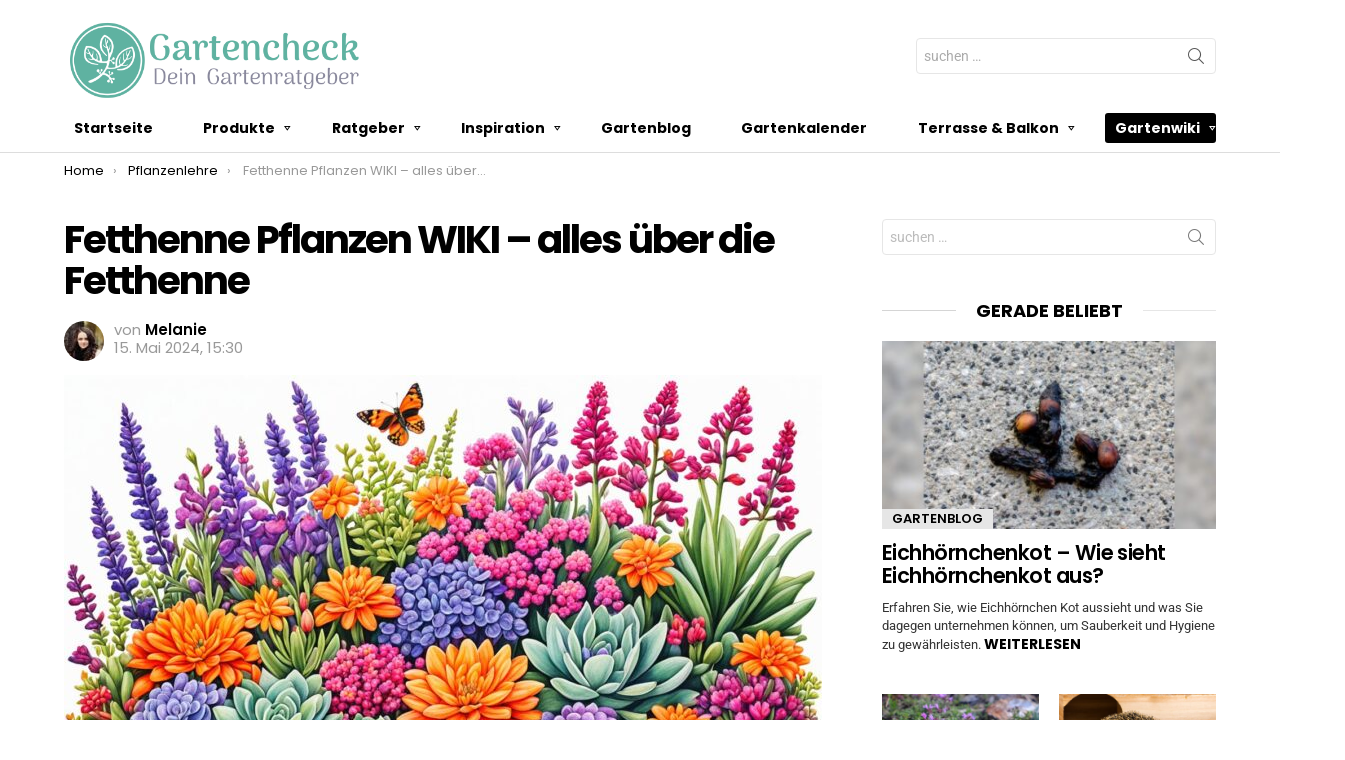

--- FILE ---
content_type: text/html; charset=UTF-8
request_url: https://gartencheck.ch/fetthenne-pflanzen-wiki-alles-ueber-die-fetthenne/
body_size: 52123
content:
	<!DOCTYPE html>
<!--[if IE 8]>
<html class="no-js g1-off-outside lt-ie10 lt-ie9" id="ie8" lang="de"><![endif]-->
<!--[if IE 9]>
<html class="no-js g1-off-outside lt-ie10" id="ie9" lang="de"><![endif]-->
<!--[if !IE]><!-->
<html class="no-js g1-off-outside" lang="de"><!--<![endif]-->
<head><meta charset="UTF-8"/><script>if(navigator.userAgent.match(/MSIE|Internet Explorer/i)||navigator.userAgent.match(/Trident\/7\..*?rv:11/i)){var href=document.location.href;if(!href.match(/[?&]nowprocket/)){if(href.indexOf("?")==-1){if(href.indexOf("#")==-1){document.location.href=href+"?nowprocket=1"}else{document.location.href=href.replace("#","?nowprocket=1#")}}else{if(href.indexOf("#")==-1){document.location.href=href+"&nowprocket=1"}else{document.location.href=href.replace("#","&nowprocket=1#")}}}}</script><script>(()=>{class RocketLazyLoadScripts{constructor(){this.v="2.0.4",this.userEvents=["keydown","keyup","mousedown","mouseup","mousemove","mouseover","mouseout","touchmove","touchstart","touchend","touchcancel","wheel","click","dblclick","input"],this.attributeEvents=["onblur","onclick","oncontextmenu","ondblclick","onfocus","onmousedown","onmouseenter","onmouseleave","onmousemove","onmouseout","onmouseover","onmouseup","onmousewheel","onscroll","onsubmit"]}async t(){this.i(),this.o(),/iP(ad|hone)/.test(navigator.userAgent)&&this.h(),this.u(),this.l(this),this.m(),this.k(this),this.p(this),this._(),await Promise.all([this.R(),this.L()]),this.lastBreath=Date.now(),this.S(this),this.P(),this.D(),this.O(),this.M(),await this.C(this.delayedScripts.normal),await this.C(this.delayedScripts.defer),await this.C(this.delayedScripts.async),await this.T(),await this.F(),await this.j(),await this.A(),window.dispatchEvent(new Event("rocket-allScriptsLoaded")),this.everythingLoaded=!0,this.lastTouchEnd&&await new Promise(t=>setTimeout(t,500-Date.now()+this.lastTouchEnd)),this.I(),this.H(),this.U(),this.W()}i(){this.CSPIssue=sessionStorage.getItem("rocketCSPIssue"),document.addEventListener("securitypolicyviolation",t=>{this.CSPIssue||"script-src-elem"!==t.violatedDirective||"data"!==t.blockedURI||(this.CSPIssue=!0,sessionStorage.setItem("rocketCSPIssue",!0))},{isRocket:!0})}o(){window.addEventListener("pageshow",t=>{this.persisted=t.persisted,this.realWindowLoadedFired=!0},{isRocket:!0}),window.addEventListener("pagehide",()=>{this.onFirstUserAction=null},{isRocket:!0})}h(){let t;function e(e){t=e}window.addEventListener("touchstart",e,{isRocket:!0}),window.addEventListener("touchend",function i(o){o.changedTouches[0]&&t.changedTouches[0]&&Math.abs(o.changedTouches[0].pageX-t.changedTouches[0].pageX)<10&&Math.abs(o.changedTouches[0].pageY-t.changedTouches[0].pageY)<10&&o.timeStamp-t.timeStamp<200&&(window.removeEventListener("touchstart",e,{isRocket:!0}),window.removeEventListener("touchend",i,{isRocket:!0}),"INPUT"===o.target.tagName&&"text"===o.target.type||(o.target.dispatchEvent(new TouchEvent("touchend",{target:o.target,bubbles:!0})),o.target.dispatchEvent(new MouseEvent("mouseover",{target:o.target,bubbles:!0})),o.target.dispatchEvent(new PointerEvent("click",{target:o.target,bubbles:!0,cancelable:!0,detail:1,clientX:o.changedTouches[0].clientX,clientY:o.changedTouches[0].clientY})),event.preventDefault()))},{isRocket:!0})}q(t){this.userActionTriggered||("mousemove"!==t.type||this.firstMousemoveIgnored?"keyup"===t.type||"mouseover"===t.type||"mouseout"===t.type||(this.userActionTriggered=!0,this.onFirstUserAction&&this.onFirstUserAction()):this.firstMousemoveIgnored=!0),"click"===t.type&&t.preventDefault(),t.stopPropagation(),t.stopImmediatePropagation(),"touchstart"===this.lastEvent&&"touchend"===t.type&&(this.lastTouchEnd=Date.now()),"click"===t.type&&(this.lastTouchEnd=0),this.lastEvent=t.type,t.composedPath&&t.composedPath()[0].getRootNode()instanceof ShadowRoot&&(t.rocketTarget=t.composedPath()[0]),this.savedUserEvents.push(t)}u(){this.savedUserEvents=[],this.userEventHandler=this.q.bind(this),this.userEvents.forEach(t=>window.addEventListener(t,this.userEventHandler,{passive:!1,isRocket:!0})),document.addEventListener("visibilitychange",this.userEventHandler,{isRocket:!0})}U(){this.userEvents.forEach(t=>window.removeEventListener(t,this.userEventHandler,{passive:!1,isRocket:!0})),document.removeEventListener("visibilitychange",this.userEventHandler,{isRocket:!0}),this.savedUserEvents.forEach(t=>{(t.rocketTarget||t.target).dispatchEvent(new window[t.constructor.name](t.type,t))})}m(){const t="return false",e=Array.from(this.attributeEvents,t=>"data-rocket-"+t),i="["+this.attributeEvents.join("],[")+"]",o="[data-rocket-"+this.attributeEvents.join("],[data-rocket-")+"]",s=(e,i,o)=>{o&&o!==t&&(e.setAttribute("data-rocket-"+i,o),e["rocket"+i]=new Function("event",o),e.setAttribute(i,t))};new MutationObserver(t=>{for(const n of t)"attributes"===n.type&&(n.attributeName.startsWith("data-rocket-")||this.everythingLoaded?n.attributeName.startsWith("data-rocket-")&&this.everythingLoaded&&this.N(n.target,n.attributeName.substring(12)):s(n.target,n.attributeName,n.target.getAttribute(n.attributeName))),"childList"===n.type&&n.addedNodes.forEach(t=>{if(t.nodeType===Node.ELEMENT_NODE)if(this.everythingLoaded)for(const i of[t,...t.querySelectorAll(o)])for(const t of i.getAttributeNames())e.includes(t)&&this.N(i,t.substring(12));else for(const e of[t,...t.querySelectorAll(i)])for(const t of e.getAttributeNames())this.attributeEvents.includes(t)&&s(e,t,e.getAttribute(t))})}).observe(document,{subtree:!0,childList:!0,attributeFilter:[...this.attributeEvents,...e]})}I(){this.attributeEvents.forEach(t=>{document.querySelectorAll("[data-rocket-"+t+"]").forEach(e=>{this.N(e,t)})})}N(t,e){const i=t.getAttribute("data-rocket-"+e);i&&(t.setAttribute(e,i),t.removeAttribute("data-rocket-"+e))}k(t){Object.defineProperty(HTMLElement.prototype,"onclick",{get(){return this.rocketonclick||null},set(e){this.rocketonclick=e,this.setAttribute(t.everythingLoaded?"onclick":"data-rocket-onclick","this.rocketonclick(event)")}})}S(t){function e(e,i){let o=e[i];e[i]=null,Object.defineProperty(e,i,{get:()=>o,set(s){t.everythingLoaded?o=s:e["rocket"+i]=o=s}})}e(document,"onreadystatechange"),e(window,"onload"),e(window,"onpageshow");try{Object.defineProperty(document,"readyState",{get:()=>t.rocketReadyState,set(e){t.rocketReadyState=e},configurable:!0}),document.readyState="loading"}catch(t){console.log("WPRocket DJE readyState conflict, bypassing")}}l(t){this.originalAddEventListener=EventTarget.prototype.addEventListener,this.originalRemoveEventListener=EventTarget.prototype.removeEventListener,this.savedEventListeners=[],EventTarget.prototype.addEventListener=function(e,i,o){o&&o.isRocket||!t.B(e,this)&&!t.userEvents.includes(e)||t.B(e,this)&&!t.userActionTriggered||e.startsWith("rocket-")||t.everythingLoaded?t.originalAddEventListener.call(this,e,i,o):(t.savedEventListeners.push({target:this,remove:!1,type:e,func:i,options:o}),"mouseenter"!==e&&"mouseleave"!==e||t.originalAddEventListener.call(this,e,t.savedUserEvents.push,o))},EventTarget.prototype.removeEventListener=function(e,i,o){o&&o.isRocket||!t.B(e,this)&&!t.userEvents.includes(e)||t.B(e,this)&&!t.userActionTriggered||e.startsWith("rocket-")||t.everythingLoaded?t.originalRemoveEventListener.call(this,e,i,o):t.savedEventListeners.push({target:this,remove:!0,type:e,func:i,options:o})}}J(t,e){this.savedEventListeners=this.savedEventListeners.filter(i=>{let o=i.type,s=i.target||window;return e!==o||t!==s||(this.B(o,s)&&(i.type="rocket-"+o),this.$(i),!1)})}H(){EventTarget.prototype.addEventListener=this.originalAddEventListener,EventTarget.prototype.removeEventListener=this.originalRemoveEventListener,this.savedEventListeners.forEach(t=>this.$(t))}$(t){t.remove?this.originalRemoveEventListener.call(t.target,t.type,t.func,t.options):this.originalAddEventListener.call(t.target,t.type,t.func,t.options)}p(t){let e;function i(e){return t.everythingLoaded?e:e.split(" ").map(t=>"load"===t||t.startsWith("load.")?"rocket-jquery-load":t).join(" ")}function o(o){function s(e){const s=o.fn[e];o.fn[e]=o.fn.init.prototype[e]=function(){return this[0]===window&&t.userActionTriggered&&("string"==typeof arguments[0]||arguments[0]instanceof String?arguments[0]=i(arguments[0]):"object"==typeof arguments[0]&&Object.keys(arguments[0]).forEach(t=>{const e=arguments[0][t];delete arguments[0][t],arguments[0][i(t)]=e})),s.apply(this,arguments),this}}if(o&&o.fn&&!t.allJQueries.includes(o)){const e={DOMContentLoaded:[],"rocket-DOMContentLoaded":[]};for(const t in e)document.addEventListener(t,()=>{e[t].forEach(t=>t())},{isRocket:!0});o.fn.ready=o.fn.init.prototype.ready=function(i){function s(){parseInt(o.fn.jquery)>2?setTimeout(()=>i.bind(document)(o)):i.bind(document)(o)}return"function"==typeof i&&(t.realDomReadyFired?!t.userActionTriggered||t.fauxDomReadyFired?s():e["rocket-DOMContentLoaded"].push(s):e.DOMContentLoaded.push(s)),o([])},s("on"),s("one"),s("off"),t.allJQueries.push(o)}e=o}t.allJQueries=[],o(window.jQuery),Object.defineProperty(window,"jQuery",{get:()=>e,set(t){o(t)}})}P(){const t=new Map;document.write=document.writeln=function(e){const i=document.currentScript,o=document.createRange(),s=i.parentElement;let n=t.get(i);void 0===n&&(n=i.nextSibling,t.set(i,n));const c=document.createDocumentFragment();o.setStart(c,0),c.appendChild(o.createContextualFragment(e)),s.insertBefore(c,n)}}async R(){return new Promise(t=>{this.userActionTriggered?t():this.onFirstUserAction=t})}async L(){return new Promise(t=>{document.addEventListener("DOMContentLoaded",()=>{this.realDomReadyFired=!0,t()},{isRocket:!0})})}async j(){return this.realWindowLoadedFired?Promise.resolve():new Promise(t=>{window.addEventListener("load",t,{isRocket:!0})})}M(){this.pendingScripts=[];this.scriptsMutationObserver=new MutationObserver(t=>{for(const e of t)e.addedNodes.forEach(t=>{"SCRIPT"!==t.tagName||t.noModule||t.isWPRocket||this.pendingScripts.push({script:t,promise:new Promise(e=>{const i=()=>{const i=this.pendingScripts.findIndex(e=>e.script===t);i>=0&&this.pendingScripts.splice(i,1),e()};t.addEventListener("load",i,{isRocket:!0}),t.addEventListener("error",i,{isRocket:!0}),setTimeout(i,1e3)})})})}),this.scriptsMutationObserver.observe(document,{childList:!0,subtree:!0})}async F(){await this.X(),this.pendingScripts.length?(await this.pendingScripts[0].promise,await this.F()):this.scriptsMutationObserver.disconnect()}D(){this.delayedScripts={normal:[],async:[],defer:[]},document.querySelectorAll("script[type$=rocketlazyloadscript]").forEach(t=>{t.hasAttribute("data-rocket-src")?t.hasAttribute("async")&&!1!==t.async?this.delayedScripts.async.push(t):t.hasAttribute("defer")&&!1!==t.defer||"module"===t.getAttribute("data-rocket-type")?this.delayedScripts.defer.push(t):this.delayedScripts.normal.push(t):this.delayedScripts.normal.push(t)})}async _(){await this.L();let t=[];document.querySelectorAll("script[type$=rocketlazyloadscript][data-rocket-src]").forEach(e=>{let i=e.getAttribute("data-rocket-src");if(i&&!i.startsWith("data:")){i.startsWith("//")&&(i=location.protocol+i);try{const o=new URL(i).origin;o!==location.origin&&t.push({src:o,crossOrigin:e.crossOrigin||"module"===e.getAttribute("data-rocket-type")})}catch(t){}}}),t=[...new Map(t.map(t=>[JSON.stringify(t),t])).values()],this.Y(t,"preconnect")}async G(t){if(await this.K(),!0!==t.noModule||!("noModule"in HTMLScriptElement.prototype))return new Promise(e=>{let i;function o(){(i||t).setAttribute("data-rocket-status","executed"),e()}try{if(navigator.userAgent.includes("Firefox/")||""===navigator.vendor||this.CSPIssue)i=document.createElement("script"),[...t.attributes].forEach(t=>{let e=t.nodeName;"type"!==e&&("data-rocket-type"===e&&(e="type"),"data-rocket-src"===e&&(e="src"),i.setAttribute(e,t.nodeValue))}),t.text&&(i.text=t.text),t.nonce&&(i.nonce=t.nonce),i.hasAttribute("src")?(i.addEventListener("load",o,{isRocket:!0}),i.addEventListener("error",()=>{i.setAttribute("data-rocket-status","failed-network"),e()},{isRocket:!0}),setTimeout(()=>{i.isConnected||e()},1)):(i.text=t.text,o()),i.isWPRocket=!0,t.parentNode.replaceChild(i,t);else{const i=t.getAttribute("data-rocket-type"),s=t.getAttribute("data-rocket-src");i?(t.type=i,t.removeAttribute("data-rocket-type")):t.removeAttribute("type"),t.addEventListener("load",o,{isRocket:!0}),t.addEventListener("error",i=>{this.CSPIssue&&i.target.src.startsWith("data:")?(console.log("WPRocket: CSP fallback activated"),t.removeAttribute("src"),this.G(t).then(e)):(t.setAttribute("data-rocket-status","failed-network"),e())},{isRocket:!0}),s?(t.fetchPriority="high",t.removeAttribute("data-rocket-src"),t.src=s):t.src="data:text/javascript;base64,"+window.btoa(unescape(encodeURIComponent(t.text)))}}catch(i){t.setAttribute("data-rocket-status","failed-transform"),e()}});t.setAttribute("data-rocket-status","skipped")}async C(t){const e=t.shift();return e?(e.isConnected&&await this.G(e),this.C(t)):Promise.resolve()}O(){this.Y([...this.delayedScripts.normal,...this.delayedScripts.defer,...this.delayedScripts.async],"preload")}Y(t,e){this.trash=this.trash||[];let i=!0;var o=document.createDocumentFragment();t.forEach(t=>{const s=t.getAttribute&&t.getAttribute("data-rocket-src")||t.src;if(s&&!s.startsWith("data:")){const n=document.createElement("link");n.href=s,n.rel=e,"preconnect"!==e&&(n.as="script",n.fetchPriority=i?"high":"low"),t.getAttribute&&"module"===t.getAttribute("data-rocket-type")&&(n.crossOrigin=!0),t.crossOrigin&&(n.crossOrigin=t.crossOrigin),t.integrity&&(n.integrity=t.integrity),t.nonce&&(n.nonce=t.nonce),o.appendChild(n),this.trash.push(n),i=!1}}),document.head.appendChild(o)}W(){this.trash.forEach(t=>t.remove())}async T(){try{document.readyState="interactive"}catch(t){}this.fauxDomReadyFired=!0;try{await this.K(),this.J(document,"readystatechange"),document.dispatchEvent(new Event("rocket-readystatechange")),await this.K(),document.rocketonreadystatechange&&document.rocketonreadystatechange(),await this.K(),this.J(document,"DOMContentLoaded"),document.dispatchEvent(new Event("rocket-DOMContentLoaded")),await this.K(),this.J(window,"DOMContentLoaded"),window.dispatchEvent(new Event("rocket-DOMContentLoaded"))}catch(t){console.error(t)}}async A(){try{document.readyState="complete"}catch(t){}try{await this.K(),this.J(document,"readystatechange"),document.dispatchEvent(new Event("rocket-readystatechange")),await this.K(),document.rocketonreadystatechange&&document.rocketonreadystatechange(),await this.K(),this.J(window,"load"),window.dispatchEvent(new Event("rocket-load")),await this.K(),window.rocketonload&&window.rocketonload(),await this.K(),this.allJQueries.forEach(t=>t(window).trigger("rocket-jquery-load")),await this.K(),this.J(window,"pageshow");const t=new Event("rocket-pageshow");t.persisted=this.persisted,window.dispatchEvent(t),await this.K(),window.rocketonpageshow&&window.rocketonpageshow({persisted:this.persisted})}catch(t){console.error(t)}}async K(){Date.now()-this.lastBreath>45&&(await this.X(),this.lastBreath=Date.now())}async X(){return document.hidden?new Promise(t=>setTimeout(t)):new Promise(t=>requestAnimationFrame(t))}B(t,e){return e===document&&"readystatechange"===t||(e===document&&"DOMContentLoaded"===t||(e===window&&"DOMContentLoaded"===t||(e===window&&"load"===t||e===window&&"pageshow"===t)))}static run(){(new RocketLazyLoadScripts).t()}}RocketLazyLoadScripts.run()})();</script>
	
	<link rel="profile" href="https://gmpg.org/xfn/11"/>
	<link rel="pingback" href="https://gartencheck.ch/xmlrpc.php"/>

	<meta name='robots' content='index, follow, max-image-preview:large, max-snippet:-1, max-video-preview:-1' />

<meta name="viewport" content="initial-scale=1.0, minimum-scale=1.0, height=device-height, width=device-width" />
<meta property="og:title" content="Fetthenne Pflanzen WIKI – alles über die Fetthenne"/>
<meta property="og:description" content="Entdecken Sie alles über die Fetthenne: Pflege, Standort, Blütezeit und Besonderheiten dieser attraktiven Sukkulente für Ihren Garten. weiterlesen"/>
<meta property="og:image:alt" content="Farbenfrohe Blüten der Fetthenne im Garten"/>
<meta property="og:image" content="https://gartencheck.ch/wp-content/uploads/2024/05/Farbenfrohe-Blueten-der-Fetthenne-im-Garten.jpg"/>
<meta property="og:image:width" content="1344" />
<meta property="og:image:height" content="768" />
<meta property="og:type" content="article"/>
<meta property="og:article:published_time" content="2024-05-15 15:30:46"/>
<meta property="og:article:modified_time" content="2024-05-15 17:30:54"/>
<meta property="og:article:tag" content="pflanzenlehre"/>
<meta property="og:article:tag" content="wiki"/>
<meta name="twitter:card" content="summary">
<meta name="twitter:title" content="Fetthenne Pflanzen WIKI – alles über die Fetthenne"/>
<meta name="twitter:description" content="Entdecken Sie alles über die Fetthenne: Pflege, Standort, Blütezeit und Besonderheiten dieser attraktiven Sukkulente für Ihren Garten. weiterlesen"/>
<meta name="twitter:image" content="https://gartencheck.ch/wp-content/uploads/2024/05/Farbenfrohe-Blueten-der-Fetthenne-im-Garten.jpg"/>
<meta name="twitter:image:alt" content="Farbenfrohe Blüten der Fetthenne im Garten"/>
<meta name="author" content="Melanie"/>

	<!-- This site is optimized with the Yoast SEO plugin v26.2 - https://yoast.com/wordpress/plugins/seo/ -->
	<title>Fetthenne Pflanzen WIKI – alles über die Fetthenne</title>
<link data-wpr-hosted-gf-parameters="family=Roboto%3A400%2C300%2C500%2C600%2C700%2C900%7CPoppins%3A400%2C300%2C500%2C600%2C700&subset=latin%2Clatin-ext&display=swap" href="https://gartencheck.ch/wp-content/cache/fonts/1/google-fonts/css/4/5/c/43491ee18aaaedf0df9dc0c5bf3cd.css" rel="stylesheet">
<style id="rocket-critical-css">article,aside,body,div,fieldset,form,h1,h2,h3,header,html,img,label,legend,li,nav,ol,p,span,strong,table,tbody,td,th,time,tr,ul{margin:0;padding:0;border-width:0;border-style:solid;outline:0;font-size:100%;vertical-align:baseline;background:0 0}article,aside,header,nav{display:block}body{line-height:1}ol,ul{list-style:none}:focus{outline:0}:root{--g1-rtxt-color:#333;--g1-itxt-color:#000;--g1-mtxt-color:#999;--g1-border-color:#e6e6e6;--g1-bg-color:#fff;--g1-bg-color-r:red($skin_background_color);--g1-bg-color-g:green($skin_background_color);--g1-bg-color-b:blue($skin_background_color);--g1-bg-tone-color:#f2f2f2;--g1-bg-alt-color:#ededed;--g1-cat-border-color:#e6e6e6;--g1-cat-bg-color:#e6e6e6;--g1-cat-txt-color:#000;--g1-reverse-border-color:#333;--g1-reverse-bg-color:#1a1a1a;--g1-reverse-itxt-color:#fff}body{background-color:#fff;color:#333;background-color:var(--g1-bg-color);color:var(--g1-rtxt-color)}ul{padding-left:2em;list-style-type:circle}ol{padding-left:2em;list-style-type:decimal}a{text-decoration:none;border-width:0;border-style:solid}strong{font-weight:700}img{max-width:100%;height:auto}table{border-collapse:collapse;border-spacing:0}th{font-weight:700;vertical-align:bottom}td{font-weight:400;vertical-align:top}button::-moz-focus-inner,input::-moz-focus-inner{border:0;padding:0}input::-ms-clear{display:none}button,input{box-sizing:border-box;max-width:100%;margin:0;padding:7px;border-width:1px;border-style:solid;border-color:#e6e6e6;border-color:var(--g1-border-color);background-color:transparent;color:inherit;border-radius:4px}[type=search]{height:36px}[type=checkbox]{margin-right:6px;height:auto}[type=search]{-webkit-appearance:none}[type=search]::-webkit-search-cancel-button{-webkit-appearance:none;height:11px;width:11px;background-image:url("data:image/svg+xml,%3Csvg xmlns='http://www.w3.org/2000/svg' width='11' height='11' viewBox='0 0 11 11'%3E %3Cpath fill='%23808080' d='M5.5,0C2.5,0,0,2.5,0,5.5c0,3,2.5,5.5,5.5,5.5S11,8.5,11,5.5C11,2.5,8.5,0,5.5,0z M8,7.3 C8.2,7.5,8.2,7.8,8,8C7.8,8.2,7.5,8.2,7.3,8L5.5,6.2L3.7,8C3.5,8.2,3.2,8.2,3,8C2.8,7.8,2.8,7.5,3,7.3l1.8-1.8L3,3.7 C2.8,3.5,2.8,3.2,3,3s0.5-0.2,0.7,0l1.8,1.8L7.3,3C7.5,2.8,7.8,2.8,8,3c0.2,0.2,0.2,0.5,0,0.7L6.2,5.5L8,7.3z'/%3E %3C/svg%3E")}button{width:auto;padding:5px 23px;border-width:2px;border-radius:4px;-webkit-appearance:none;-moz-appearance:none;appearance:none}fieldset{display:table-column;min-width:inherit}input[disabled]{opacity:.666}::-webkit-input-placeholder{color:inherit;opacity:.33}::-moz-placeholder{color:inherit;opacity:.33}:-ms-input-placeholder{color:inherit;opacity:.33}.g1-row{clear:both;box-sizing:border-box;position:relative;width:100%;margin:0 auto}.g1-row:after{display:table;clear:both;content:""}.g1-row-layout-page>.g1-row-background{background-color:#fff;background-color:var(--g1-bg-color)}.g1-row-inner{display:-ms-flexbox;display:-webkit-flex;display:flex;-ms-flex-wrap:wrap;-webkit-flex-wrap:wrap;flex-wrap:wrap;-ms-flex-align:stretch;-webkit-align-items:stretch;align-items:stretch;max-width:1182px;margin:0 auto;position:relative;z-index:1;font-size:0}.g1-row-background{overflow:hidden;margin:0 auto;position:absolute;z-index:-2;left:0;right:0;top:0;bottom:0}.g1-column{display:block;box-sizing:border-box;width:100%;padding:0 10px;margin:0 auto;position:relative;vertical-align:top;font-size:1rem}@media only screen and (max-width:800px){.g1-column+.g1-sidebar{margin-top:30px}}@media only screen and (min-width:801px){.g1-row-inner{-ms-flex-wrap:none;-webkit-flex-wrap:nowrap;flex-wrap:nowrap}.g1-column-2of3{width:66.6666666667%}.g1-column-1of3{width:33.3333333333%}.g1-sidebar-padded{padding-left:20px}}@media only screen and (min-width:1025px){.g1-column{padding-left:15px;padding-right:15px}.g1-sidebar-padded{padding-left:45px}}.g1-row-padding-xs{padding-top:10px}.g1-row-padding-m{padding-top:30px;padding-bottom:0}body,button,html,input{font:400 14px/20px serif;font-family:Roboto,sans-serif;-webkit-font-smoothing:antialiased;-moz-osx-font-smoothing:grayscale}label,legend{font:700 13px/16px serif;font-family:Poppins,Roboto,Arial,sans-serif;letter-spacing:normal;text-transform:none}.g1-mega{font:700 27px/1.067 serif;font-family:Poppins,Roboto,sans-serif;letter-spacing:-.05em;color:#000;color:var(--g1-itxt-color);text-transform:none}h1{font:600 24px/1.067 serif;font-family:Poppins,Roboto,sans-serif;letter-spacing:-.05em;text-transform:none;color:#000;color:var(--g1-itxt-color)}h2{font:600 21px/1.125 serif;font-family:Poppins,Roboto,sans-serif;letter-spacing:-.025em;text-transform:none;color:#000;color:var(--g1-itxt-color)}.g1-gamma,h3{font:600 19px/1.125 serif;font-family:Poppins,Roboto,sans-serif;letter-spacing:-.025em;text-transform:none;color:#000;color:var(--g1-itxt-color)}.g1-delta{font:600 17px/1.2 serif;font-family:Poppins,Roboto,sans-serif;letter-spacing:-.025em;text-transform:none;color:#000;color:var(--g1-itxt-color)}.g1-epsilon{font:500 15px/18px serif;font-family:Poppins,Roboto,sans-serif;letter-spacing:-.025em;text-transform:none;color:#000;color:var(--g1-itxt-color)}@media only screen and (min-width:601px){.g1-delta{font-size:17px}.g1-gamma,h3{font-size:20px}h2{font-size:23px}h1{font-size:26px}.g1-mega{font-size:30px}}@media only screen and (min-width:1025px){.g1-delta{font-size:18px}.g1-gamma,h3{font-size:21px}h2{font-size:24px}h1{font-size:34px}.g1-mega{font-size:39px}}.g1-delta-2nd{font-family:Poppins,Roboto,sans-serif;font-weight:700;text-transform:uppercase;letter-spacing:normal}h1,h2,h3,legend,ol,p,table,ul{margin-bottom:20px}.g1-meta{font:400 13px/16px serif;font-family:Poppins,Roboto,sans-serif;text-transform:none;letter-spacing:normal;color:var(--g1-mtxt-color)}.g1-meta a{color:#000;color:var(--g1-itxt-color)}.g1-meta strong{font-weight:inherit}.g1-meta-m{font-size:15px;line-height:18px}button{box-sizing:border-box;display:inline-block;margin-right:.2px;position:relative;z-index:0;text-decoration:none;text-align:center;vertical-align:middle;zoom:1;font:700 14px/22px serif;font-family:Poppins,Roboto,Arial,sans-serif;text-transform:uppercase;letter-spacing:0;border-radius:4px}.g1-link{font-size:14px;font-family:Poppins,Roboto,Arial,sans-serif;font-weight:700;letter-spacing:0;text-transform:uppercase;color:#000;color:var(--g1-itxt-color)}.search-form{margin-bottom:1.5rem;position:relative}.search-form label{display:block}.search-form .screen-reader-text{position:absolute;clip:rect(1px,1px,1px,1px)}.search-form .search-field{width:100%;padding-right:40px}.search-form .search-submit{width:40px;padding-left:0;padding-right:0;position:absolute;right:0;left:auto;top:0;font-size:0;border-color:transparent;background-color:transparent;color:inherit;box-shadow:none;border-top-left-radius:0;border-bottom-left-radius:0;opacity:.666}.search-form .search-submit:before{font:16px/22px bimber;content:"\e016"}.search-form-wrapper{position:relative}.search-form-wrapper .g1-searches{padding:0 15px;position:absolute;top:100%;left:0;right:0;background-color:#fff;background-color:var(--g1-bg-color);box-shadow:0 15px 45px 15px rgba(0,0,0,.07)}.search-form-wrapper .g1-searches:empty{box-shadow:none}.avatar{border-radius:50%}table{border-color:#e6e6e6;border-color:var(--g1-border-color)}th{padding:10px 5px;border-width:0 0 1px;font-size:13px;font-family:Poppins,Roboto,sans-serif;font-weight:700;text-transform:uppercase;text-align:left;vertical-align:top;border-style:solid;border-color:#e6e6e6;color:#000;border-color:var(--g1-border-color);color:var(--g1-itxt-color)}td{padding:10px 5px;border-width:0 0 1px;vertical-align:top;border-style:solid;border-color:#e6e6e6;border-color:var(--g1-border-color)}.g1-breadcrumbs{margin-bottom:10px}.g1-breadcrumbs ol{margin:0;padding:0;list-style:none}.g1-breadcrumbs-label{margin:0;position:absolute!important;clip:rect(1px,1px,1px,1px)}.g1-breadcrumbs-item{display:inline-block;margin-right:.333em;vertical-align:top}.g1-breadcrumbs-item+.g1-breadcrumbs-item:before{display:inline-block;margin-right:inherit;content:"›"}.g1-breadcrumbs-with-ellipsis .g1-breadcrumbs-item{max-width:10em;overflow:hidden;text-overflow:ellipsis;white-space:nowrap}@media only screen and (min-width:801px){.g1-breadcrumbs-item{margin-right:.666em}.g1-breadcrumbs-with-ellipsis .g1-breadcrumbs-item{max-width:20em}}.g1-drop{display:inline-block;margin-bottom:1.5rem}.g1-drop-toggle{display:none;position:relative;z-index:2}.g1-drop-toggle-icon{display:inline-block;width:32px;margin-right:6px;font:32px/50px bimber;text-align:center;vertical-align:middle}.g1-drop-toggle-icon:before{display:block;content:"\e01f"}.g1-drop-toggle-text{display:inline-block;font-size:10px;font-family:Poppins,Roboto,sans-serif;font-weight:700;text-transform:uppercase;letter-spacing:.1em;vertical-align:middle}.g1-drop-toggle-arrow{display:none;position:absolute;z-index:2;left:50%;right:auto;bottom:0;width:0;height:0;margin-left:-6px;border-width:6px;border-style:solid;border-color:transparent transparent #fff;border-color:transparent transparent var(--g1-bg-color);content:""}.g1-drop-icon .g1-drop-toggle-icon{margin-right:0}.g1-drop-icon .g1-drop-toggle-text{overflow:hidden;width:1px;height:1px;position:absolute;clip:rect(1px,1px,1px,1px)}.g1-drop-content{display:block;box-sizing:border-box;border-radius:0}.g1-dropable .g1-drop{margin-left:10px;vertical-align:top}.g1-dropable .g1-drop-toggle{display:inline-block}.g1-dropable .g1-drop-content{display:none;position:absolute;z-index:14;left:0;right:0;background-color:#fff;background-color:var(--g1-bg-color);box-shadow:0 15px 45px 15px rgba(0,0,0,.07)}@media only screen and (min-width:1025px){.g1-dropable .g1-drop{position:relative}.g1-dropable .g1-drop-content{width:320px;left:0;right:auto;top:100%}.g1-dropable .g1-drop-before .g1-drop-content{right:0;left:auto}}.g1-drop-m .g1-drop-toggle-icon{width:24px;font-size:24px;line-height:40px}.g1-drop-the-search .g1-drop-toggle-icon:before{content:"\e016"}.g1-dropable .g1-drop-the-search .search-form-wrapper{width:auto}.g1-dropable .g1-drop-the-search .search-form{margin:20px 30px}.g1-dropable .g1-drop-the-search .g1-searches{padding:0;position:static;box-shadow:none;background-color:none}.g1-dropable .g1-drop-with-anim>.g1-drop-content,.g1-dropable .g1-drop-with-anim>.g1-drop-toggle>.g1-drop-toggle-arrow{display:block;visibility:hidden;opacity:0;-webkit-transform:translate(0,20px);-moz-transform:translate(0,20px);-ms-transform:translate(0,20px);-o-transform:translate(0,20px);transform:translate(0,20px);-webkit-backface-visibility:hidden;-moz-backface-visibility:hidden}.entry-featured-media{margin-bottom:1.5rem}.entry-featured-media .g1-frame{background-color:#e6e6e6;background-color:var(--g1-border-color)}.entry-featured-media img{width:100%}.entry-author{display:block;margin-right:10px}.entry-author .avatar{float:left;margin-right:10px}.entry-category{display:inline-block;position:relative;padding:1px 9px 1px 9px;border-width:1px;margin-right:0;font-size:13px;line-height:16px;font-family:Poppins,Roboto,Arial,sans-serif;font-weight:600;letter-spacing:normal;text-transform:uppercase;vertical-align:middle;border-style:solid;text-shadow:none;border-color:#e6e6e6;background-color:#e6e6e6;color:#000;border-color:var(--g1-cat-border-color);background-color:var(--g1-cat-bg-color);color:var(--g1-cat-txt-color)}.entry-categories{display:inline-block;margin:0 0 16px}.entry-categories-label{display:none}.entry-date{display:inline-block;margin-right:10px;vertical-align:top}.entry-byline{margin-bottom:4px}.entry-byline:after{clear:both;display:table;content:""}.entry-stats{display:inline-block;clear:both;position:relative;z-index:6;margin-bottom:.25rem;padding:2px 10px 2px 0}.g1-meta-m strong{font-weight:600}.entry-meta-m{display:-ms-flexbox;display:-webkit-flex;display:flex;-ms-flex-wrap:wrap;-webkit-flex-wrap:wrap;flex-wrap:wrap;-ms-flex-align:center;-webkit-align-items:center;align-items:center;-ms-flex-pack:justify;-webkit-justify-content:space-between;justify-content:space-between;margin-bottom:10px}.entry-meta-m .entry-byline{-webkit-flex:1 1 auto;-ms-flex:1 1 auto;flex:1 1 auto}.entry-meta-m .entry-date{white-space:nowrap}.entry-before-title .entry-categories{vertical-align:middle}.entry-title>a{color:inherit}.entry-summary{overflow-wrap:break-word;word-wrap:break-word;word-break:break-word}.entry-summary::after{clear:both;display:table;content:""}.entry-tpl-grid{width:100%;margin-bottom:30px;position:relative}.entry-tpl-grid .entry-featured-media{margin-bottom:0}.entry-tpl-grid .entry-header{position:relative}.entry-tpl-grid .entry-before-title{box-sizing:border-box;font-size:0;line-height:20px}.entry-tpl-grid .entry-featured-media~.entry-body .entry-before-title{position:absolute;z-index:5;left:0;right:0;bottom:100%}.entry-tpl-grid .entry-categories{display:inline-block;margin-top:0;margin-bottom:0}.entry-tpl-grid .entry-title{padding-top:12px}.entry-tpl-grid .entry-title{margin-bottom:12px}.entry-tpl-grid .entry-summary{font-size:13px;line-height:18px}.entry-tpl-grid .entry-featured-media{z-index:1}.entry-tpl-grid .entry-body{position:relative;z-index:2}.entry-tpl-grid-xxs .g1-frame-icon{width:40px;height:40px;margin-top:-20px;margin-left:-20px;font-size:14px;line-height:40px}.entry-tpl-grid-xxs .g1-frame-icon:before{font-size:40px;text-shadow:0 0 20px rgba(0,0,0,.333)}.entry-tpl-grid-xxs .entry-title{margin-bottom:10px}.entry-header-01 .entry-before-title{display:-ms-flexbox;display:-webkit-flex;display:flex;-ms-flex-wrap:wrap;-webkit-flex-wrap:wrap;flex-wrap:wrap;-ms-flex-align:end;-webkit-align-items:flex-end;align-items:flex-end;-ms-flex-pack:justify;-webkit-justify-content:space-between;justify-content:space-between;font-size:0}@media only screen and (max-width:800px){.entry-tpl-list-s .g1-frame-icon{width:40px;height:40px;margin-top:-20px;margin-left:-20px;font-size:14px;line-height:40px}.entry-tpl-list-s .g1-frame-icon:before{font-size:40px;text-shadow:0 0 20px rgba(0,0,0,.333)}}.g1-collection{clear:both;margin:0 auto}.g1-collection:after{clear:both;display:table;content:""}.g1-collection-viewport{clear:both;margin-left:-10px;margin-right:-10px}.g1-collection-items{clear:both;margin:0;padding:0;list-style:none;font-size:0;counter-reset:g1-collection-item-counter}.g1-collection-item{display:inline-block;box-sizing:border-box;width:100%;margin:0;padding:0 10px;vertical-align:top;font-size:1rem}@media only screen and (min-width:1025px){.g1-collection-viewport{margin-left:-15px;margin-right:-15px}.g1-collection-item{padding:0 15px}}.g1-collection-grid-xxs-mod01{margin-left:auto;margin-right:auto}.g1-collection-grid-xxs-mod01 .g1-collection-viewport{margin-left:-10px;margin-right:-10px}.g1-collection-grid-xxs-mod01 .g1-collection-item{padding-left:10px;padding-right:10px}.g1-collection-grid-xxs-mod01 .g1-collection-item+.g1-collection-item{width:50%}.g1-collection-grid-xxs-mod01 .entry-tpl-grid{margin-bottom:20px}.g1-collection-grid-xxs-mod01 .entry-tpl-grid-xxs{margin-bottom:15px}.g1-sidebar .widget{margin-bottom:45px}.g1-sidebar .widget>header{overflow:hidden;text-align:center}.g1-sidebar .widget>header .widgettitle{display:inline-block;padding:0 20px;position:relative}.g1-sidebar .widget>header .widgettitle:before{display:block;width:500px;height:0;border-width:1px 0 0;position:absolute;right:100%;left:auto;top:50%;border-style:solid;content:"";opacity:.1667}.g1-sidebar .widget>header .widgettitle:after{display:block;width:500px;height:0;border-width:1px 0 0;position:absolute;left:100%;right:auto;top:50%;border-style:solid;content:"";opacity:.1}.g1-frame{display:block}.g1-frame-inner{display:block;overflow:hidden;width:100%;position:relative}.g1-frame-inner img{display:block}.g1-frame-icon{display:none;box-sizing:border-box;width:60px;height:60px;margin-top:-30px;margin-left:-30px;position:absolute;z-index:1;left:50%;right:auto;top:50%;font-size:18px;line-height:60px;font-weight:500;text-align:center;letter-spacing:-.05em;border-radius:50%;color:#fff;text-shadow:1px 1px 0 rgba(0,0,0,.2)}.g1-frame-icon:before{display:block;position:absolute;z-index:-1;left:0;right:0;top:0;bottom:0;font-size:60px;font-family:bimber;font-style:normal;text-shadow:0 0 40px rgba(0,0,0,.666);opacity:.8}.entry-featured-media-main{margin-left:auto;margin-right:auto}.entry-featured-media-main .g1-frame-inner{overflow:visible}.g1-hamburger{display:block;float:left;padding:4px 0;margin-right:20px;z-index:1;color:inherit}.g1-hamburger-icon{display:block;font:32px/1 bimber;text-align:center}.g1-hamburger-icon:before{display:inline;content:"\e018"}.g1-hamburger-label{display:block;font-size:13px;line-height:15px}.g1-hamburger-m .g1-hamburger-icon{width:32px;font-size:24px;line-height:24px}.menu-item{position:relative}.menu-item>a{display:block;position:relative;line-height:1.25;color:inherit}.menu-item>a:before{display:none}.menu-item-has-children>a{padding-right:20px;position:relative}.menu-item-has-children>a:after{display:inline-block;margin-top:-.5em;vertical-align:middle;position:absolute;right:0;left:auto;top:50%;font:16px/1 bimber;text-transform:none;letter-spacing:normal;content:"\e000"}.sub-menu{margin:0;padding:15px 0;list-style:none}.sub-menu>.menu-item>a{display:block;padding:4px 20px;padding-right:26px;border-width:0;font-size:13px;font-family:Poppins,Roboto,sans-serif;font-weight:500;text-transform:uppercase;letter-spacing:normal;box-shadow:none}.g1-canvas .sub-menu{display:none}.g1-dropable .menu-item-g1-standard .sub-menu{display:none;box-sizing:border-box;position:absolute;z-index:10;left:0;right:auto;width:240px;padding:20px 0;box-shadow:0 15px 45px 15px rgba(0,0,0,.07)}.g1-dropable .menu-item-g1-standard .sub-menu{display:block;visibility:hidden;opacity:0;-webkit-transform:translate(0,30px);-moz-transform:translate(0,30px);-ms-transform:translate(0,30px);-o-transform:translate(0,30px);transform:translate(0,30px);-webkit-backface-visibility:hidden;-moz-backface-visibility:hidden}html{height:100%}.g1-body-inner{position:relative;z-index:1}.g1-canvas-overlay{display:block;visibility:hidden;width:100%;position:absolute;z-index:998;top:0;bottom:0;-webkit-backface-visibility:hidden;backface-visibility:hidden;background-color:#000;opacity:0}.g1-canvas{width:0;position:fixed;z-index:3;top:0;bottom:0;left:0;right:auto;overscroll-behavior:contain;background-color:#fff}.g1-canvas-inner{width:320px;position:absolute;z-index:1;left:auto;right:0;top:0;bottom:0}.g1-canvas-content{padding:48px 30px 30px;position:absolute;z-index:3;left:0;right:0;top:0;bottom:0;overflow-y:auto;-ms-overflow-style:none;-ms-overflow-style:-ms-autohiding-scrollbar}.g1-canvas-background{overflow:hidden;margin:0 auto;position:absolute;z-index:1;left:0;right:0;top:0;bottom:0}.g1-canvas-toggle{box-sizing:border-box;display:block;width:44px;height:28px;margin-left:-22px;position:absolute;z-index:4;left:50%;right:auto;top:10px;font-size:0;line-height:0;text-align:center;border-radius:4px;color:#000;-webkit-backface-visibility:hidden;-moz-backface-visibility:hidden;backface-visibility:hidden}.g1-canvas-toggle:before{display:inline-block;position:absolute;left:0;right:auto;top:50%;width:100%;margin-top:-.5em;font:24px/26px bimber;content:"\e01b"}.g1-canvas .g1-quick-nav{margin-bottom:1.5rem}.g1-primary-nav{margin-bottom:1.5rem}.g1-primary-nav-menu{margin:0;padding:0;list-style:none}.g1-primary-nav-menu>.menu-item{display:block;font-size:1rem;text-align:left}.g1-primary-nav-menu>.menu-item>a{display:block;padding:4px 0;font-size:14px;line-height:1;font-family:Poppins,Roboto,sans-serif;font-weight:700;text-transform:uppercase;letter-spacing:normal}.g1-quick-nav{clear:both}@media only screen and (min-width:1025px){#page{display:-ms-flexbox;display:-webkit-flex;display:flex;-webkit-flex-direction:column;-ms-flex-direction:column;flex-direction:column;-ms-flex-wrap:none;-webkit-flex-wrap:nowrap;flex-wrap:nowrap;min-height:100vh}}.site-title{margin-bottom:0;color:inherit}.site-title>a{color:inherit}.g1-logo-wrapper{display:block;position:relative}.g1-logo-wrapper .g1-logo{display:block}picture.g1-logo{line-height:0}.g1-id{margin:15px auto;z-index:1}.g1-logo-wrapper .g1-logo-inverted{display:none}.g1-hb-row{position:relative;z-index:50;box-sizing:border-box;width:100%}.g1-hb-row>.g1-row-inner{position:static}.g1-hb-row>.g1-row-inner>.g1-column{position:static}.g1-hb-row>.g1-row-inner:after{display:table;clear:both;content:""}.g1-hb-row .g1-hamburger{margin-right:10px}.g1-hb-row .g1-drop{margin-bottom:0}.g1-hb-row .g1-primary-nav{margin-bottom:0}.g1-hb-row .g1-primary-nav-menu>.menu-item{display:inline-block;vertical-align:top}.g1-hb-row .g1-primary-nav-menu>.menu-item>a{padding:7px 10px;line-height:16px}.g1-hb-row .g1-primary-nav-menu>.menu-item-has-children>a{padding-right:16px}.g1-hb-row-3{z-index:55}.g1-hb-row-2{z-index:60}.g1-hb-row-1{z-index:65}.g1-hb-row .g1-column{width:100%;display:-ms-flexbox;display:-webkit-flex;display:flex;-ms-flex-wrap:none;-webkit-flex-wrap:nowrap;flex-wrap:nowrap;-ms-flex-pack:justify;-webkit-justify-content:space-between;justify-content:space-between;-ms-flex-align:center;-webkit-align-items:center;align-items:center}.g1-bin{display:-ms-flexbox;display:-webkit-flex;display:flex;-ms-flex-align:center;-webkit-align-items:center;align-items:center}.g1-bin-align-left{-ms-flex-pack:start;-webkit-justify-content:flex-start;justify-content:flex-start}.g1-bin-align-center{-ms-flex-pack:center;-webkit-justify-content:center;justify-content:center}.g1-bin-align-right{-ms-flex-pack:end;-webkit-justify-content:flex-end;justify-content:flex-end}.g1-bin-align-center .g1-logo{margin-left:auto;margin-right:auto}.g1-bin-grow-on{-webkit-flex:1 1 0;-ms-flex:1 1 0;flex:1 1 0}.g1-bin-grow-off{-webkit-flex:0 0 auto;-ms-flex:0 0 auto;flex:0 0 auto}.g1-bin-1 .g1-id,.g1-bin-1 .g1-primary-nav{margin-right:20px;margin-left:0}.g1-bin-1 .g1-hamburger{margin-right:10px;margin-left:0}.g1-bin-2 .g1-id{margin-right:10px;margin-left:10px}.g1-bin-3 .g1-hb-search-form{margin-right:0;margin-left:20px}.g1-bin-3 .g1-drop{margin-right:0;margin-left:10px}.g1-hb-row-normal{display:none}@media only screen and (min-width:1025px){.g1-hb-row-mobile{display:none}.g1-hb-row-normal{display:block}}.g1-hb-row-mobile .g1-id{text-align:center}.g1-hb-row .g1-hb-search-form{margin-top:6px;margin-bottom:6px}.g1-hb-row .g1-dropable .g1-bin-3 .g1-drop-content{left:auto;right:0}.g1-hb-row .search-form-wrapper{max-width:100%;width:300px}.g1-hb-row .search-form{margin-bottom:0}#primary,#secondary{font-size:1rem;text-align:left}.g1-back-to-top{display:block;visibility:hidden;width:28px;height:28px;border-width:1px;overflow:hidden;position:fixed;right:10px;left:auto;bottom:10px;z-index:999;text-indent:100%;white-space:nowrap;border-style:solid;border-color:transparent;background-color:#000;color:#fff;opacity:.5;border-radius:4px}.g1-back-to-top:before{display:block;position:absolute;top:50%;left:0;right:auto;width:100%;margin-top:-.5em;text-indent:0;text-align:center;font:16px/1 bimber;content:"\e00f"}@media only screen and (min-width:801px){.g1-back-to-top{width:34px;height:34px}}.g1-menu{padding-left:0;padding-right:0;list-style:none}.g1-menu-v{text-align:left}.g1-menu-v>.menu-item{display:block}.g1-menu-v>.menu-item>a{display:block;padding:4px 0;position:relative}.g1-menu-v>.menu-item>a:after{position:absolute;right:0;left:auto}.g1-menu-v .sub-menu>.menu-item>a{padding-left:10px}.screen-reader-text{clip:rect(1px,1px,1px,1px);position:absolute;width:1px;height:1px;overflow:hidden}.wp-block-media-text .wp-block-media-text__media{grid-area:media-text-media;margin:0}.wp-block-media-text .wp-block-media-text__content{word-break:break-word;grid-area:media-text-content;padding:0 8% 0 8%}:root{--cace-gif-src:url(https://gartencheck.ch/wp-content/themes/bimber/css/9.2.5/styles/images/powered-by-light.png);--cace-gif-src-2x:url(https://gartencheck.ch/wp-content/themes/bimber/css/9.2.5/styles/images/powered-by-light@2x.png)}:root{--g1-layout-bg-color:#e6e6e6}body.g1-layout-boxed .g1-body-inner{background-color:#e6e6e6;background-color:var(--g1-layout-bg-color)}.g1-layout-boxed .g1-row-layout-page{max-width:1212px}a{color:#5faf9f}button{border-color:#5faf9f;background-color:#5faf9f;color:#ffffff}@media only screen and (min-width:801px){.g1-hb-row-normal .g1-id{margin-top:15px;margin-bottom:10px}}.g1-hb-row-mobile .g1-id{margin-top:10px;margin-bottom:10px}.g1-hb-row-normal .g1-primary-nav{margin-top:0px;margin-bottom:10px}:root{--g1-hba-itxt-color:#666666;--g1-hba-atxt-color:#5faf9f;--g1-hba-bg-color:#ffffff;--g1-hba-gradient-color:#ffffff;--g1-hba-border-color:#ff0000;--g1-hba-2-itxt-color:#ffffff;--g1-hba-2-bg-color:#000000;--g1-hba-2-border-color:#000000}.g1-hb-row-a .g1-row-background{background-color:#ffffff;background-color:var(--g1-hba-bg-color);background-image:linear-gradient(to right,#ffffff,#ffffff);background-image:linear-gradient(to right,var(--g1-hba-bg-color),var(--g1-hba-gradient-color))}:root{--g1-hbb-itxt-color:#000000;--g1-hbb-atxt-color:#5faf9f;--g1-hbb-bg-color:#ffffff;--g1-hbb-gradient-color:#ffffff;--g1-hbb-border-color:#ff0000;--g1-hbb-2-itxt-color:#ffffff;--g1-hbb-2-bg-color:#000000;--g1-hbb-2-border-color:#000000}.g1-hb-row-b .g1-hb-search-form .search-field,.g1-hb-row-b .g1-hb-search-form .search-submit,.g1-hb-row-b .g1-hamburger,.g1-hb-row-b .g1-drop-toggle{color:#000000;color:var(--g1-hbb-itxt-color)}.g1-hb-row-b .g1-row-background{background-color:#ffffff;background-color:var(--g1-hbb-bg-color);background-image:linear-gradient(to right,#ffffff,#ffffff);background-image:linear-gradient(to right,var(--g1-hbb-bg-color),var(--g1-hbb-gradient-color))}.g1-hb-row-b .site-title{color:#5faf9f;color:var(--g1-hbb-atxt-color)}:root{--g1-hbc-itxt-color:#000000;--g1-hbc-atxt-color:#000000;--g1-hbc-bg-color:#ffffff;--g1-hbc-gradient-color:#ffffff;--g1-hbc-border-color:#dddddd;--g1-hbc-2-itxt-color:#ffffff;--g1-hbc-2-bg-color:#000000;--g1-hbc-2-border-color:#000000}.g1-hb-row-c .menu-item>a{color:#000000;color:var(--g1-hbc-itxt-color)}.g1-hb-row-c .g1-row-background{border-bottom:1px solid #dddddd;border-color:#dddddd;border-color:var(--g1-hbc-border-color);background-color:#ffffff;background-color:var(--g1-hbc-bg-color);background-image:linear-gradient(to right,#ffffff,#ffffff);background-image:linear-gradient(to right,var(--g1-hbc-bg-color),var(--g1-hbc-gradient-color))}:root{--g1-canvas-itxt-color:#666666;--g1-canvas-atxt-color:#ff0036;--g1-canvas-bg-color:#ffffff;--g1-canvas-2-itxt-color:#ffffff;--g1-canvas-2-bg-color:#ff6636;--g1-canvas-bg-image:url();--g1-canvas-bg-size:auto;--g1-canvas-bg-repeat:no-repeat;--g1-canvas-bg-position:top left;--g1-canvas-bg-opacity:1}.g1-canvas-content,.g1-canvas-toggle,.g1-canvas-content .menu-item>a{color:#666666;color:var(--g1-canvas-itxt-color)}.g1-canvas-global{background-color:#ffffff;background-color:var(--g1-canvas-bg-color)}.g1-canvas-background{background-image:url();background-image:var(--g1-canvas-bg-image);background-size:auto;background-size:var(--g1-canvas-bg-size);background-repeat:no-repeat;background-repeat:var(--g1-canvas-bg-repeat);background-position:top left;background-position:var(--g1-canvas-bg-position);opacity:1;opacity:var(--g1-canvas-bg-opacity)}:root{--g1-submenu-rtxt-color:#666666;--g1-submenu-atxt-color:#5faf9f;--g1-submenu-bg-color:#ffffff}.g1-hb-row .sub-menu{border-color:#ffffff;border-color:var(--g1-submenu-bg-color);background-color:#ffffff;background-color:var(--g1-submenu-bg-color)}.g1-hb-row .sub-menu .menu-item>a{color:#666666;color:var(--g1-submenu-rtxt-color)}.g1-bin-grow-on .g1-primary-nav{flex-grow:1;display:flex;margin-left:0px;margin-right:0px}.g1-bin-grow-on .g1-primary-nav-menu{flex-grow:1;display:flex;justify-content:space-between;-webkit-justify-content:space-between}:root{--g1-footer-itxt-color:#000000;--g1-footer-rtxt-color:#666666;--g1-footer-mtxt-color:#999999;--g1-footer-atxt-color:#ff0036;--g1-footer-bg-color:#f2f2f2}.g1-body-inner .g1-primary-nav-menu>.menu-item>a,.g1-primary-nav-menu>.menu-item>a{text-transform:none}@media only screen and (min-width:1025px){.g1-body-inner .g1-primary-nav-menu>.menu-item>a,.g1-primary-nav-menu>.menu-item>a{font-size:14px}}.BorlabsCookie *{box-sizing:border-box}.BorlabsCookie *::before,.BorlabsCookie *::after{box-sizing:inherit}.BorlabsCookie * div,.BorlabsCookie * span,.BorlabsCookie * p,.BorlabsCookie * a,.BorlabsCookie * img,.BorlabsCookie * ul,.BorlabsCookie * li,.BorlabsCookie * fieldset,.BorlabsCookie * label,.BorlabsCookie * legend{margin:0;padding:0;border:0;color:inherit;vertical-align:baseline;font-family:inherit;font-size:inherit;font-style:initial;font-weight:initial;letter-spacing:initial;line-height:initial;text-decoration:initial;text-transform:initial;word-spacing:initial}.borlabs-hide{display:none}.borlabs-position-fix{position:initial!important;transform:unset!important}.BorlabsCookie .text-right{text-align:right!important}.BorlabsCookie .sr-only{position:absolute;width:1px;height:1px;padding:0;margin:-1px;overflow:hidden;clip:rect(0,0,0,0);white-space:nowrap;border:0}.BorlabsCookie .container{width:100%;padding-right:15px;padding-left:15px;margin-right:auto;margin-left:auto}@media (min-width:576px){.BorlabsCookie .container{max-width:540px}}@media (min-width:768px){.BorlabsCookie .container{max-width:720px}}@media (min-width:992px){.BorlabsCookie .container{max-width:960px}}@media (min-width:1200px){.BorlabsCookie .container{max-width:1140px}}.BorlabsCookie .row{display:flex;flex-wrap:wrap;margin-right:-15px;margin-left:-15px}.BorlabsCookie .no-gutters{margin-right:0;margin-left:0}.BorlabsCookie .no-gutters>[class*=col-]{padding-right:0;padding-left:0}.BorlabsCookie .col-sm-7,.BorlabsCookie .col-sm-5,.BorlabsCookie .col-12{position:relative;width:100%;min-height:1px;padding-right:15px;padding-left:15px}.BorlabsCookie .col-12{flex:0 0 100%;max-width:100%}@media (min-width:576px){.BorlabsCookie .col-sm-5{flex:0 0 41.66666667%;max-width:41.66666667%}.BorlabsCookie .col-sm-7{flex:0 0 58.33333333%;max-width:58.33333333%}}.BorlabsCookie .d-flex{display:flex!important}.BorlabsCookie .flex-row{flex-direction:row!important}.BorlabsCookie .align-items-center{align-items:center!important}.BorlabsCookie .w-25{width:25%!important}.BorlabsCookie .w-75{width:75%!important}.BorlabsCookie ._brlbs-animated{-webkit-animation-duration:1s;animation-duration:1s;-webkit-animation-fill-mode:both;animation-fill-mode:both}@media (print),(prefers-reduced-motion:reduce){.BorlabsCookie ._brlbs-animated{-webkit-animation-duration:1ms!important;animation-duration:1ms!important;-webkit-animation-iteration-count:1!important;animation-iteration-count:1!important}}.BorlabsCookie ._brlbs-checkbox{color:inherit;display:block;padding-left:2em;position:relative}.BorlabsCookie ._brlbs-checkbox input{position:absolute;opacity:0!important;width:auto;z-index:-1}.BorlabsCookie ._brlbs-checkbox input:checked~._brlbs-checkbox-indicator::after{opacity:1}.BorlabsCookie ._brlbs-checkbox input:disabled~._brlbs-checkbox-indicator::after{opacity:1}.BorlabsCookie ._brlbs-checkbox ._brlbs-checkbox-indicator{border-style:solid;border-width:2px;padding:0!important;position:absolute;left:0;top:0;height:20px;width:20px}.BorlabsCookie ._brlbs-checkbox ._brlbs-checkbox-indicator::after{content:"";border-style:solid;border-width:0 2px 2px 0;border-radius:1px;position:absolute;left:5px;top:1px;height:11px;width:6px;transform:rotate(45deg);opacity:0}.BorlabsCookie ._brlbs-btn-switch{position:relative;display:inline-block;margin:0;width:50px;height:26px;vertical-align:middle}.BorlabsCookie ._brlbs-btn-switch input{opacity:0;width:0;height:0}.BorlabsCookie ._brlbs-btn-switch ._brlbs-slider{position:absolute;top:0;left:0;right:0;bottom:0;background-color:#bbc0c7}.BorlabsCookie ._brlbs-btn-switch ._brlbs-slider::before{position:absolute;content:"";height:18px;width:18px;left:4px;bottom:4px;background-color:#fff}.BorlabsCookie ._brlbs-btn-switch-status{position:absolute;top:50%;right:calc(100% + 6px);transform:translateY(-50%)}.BorlabsCookie ._brlbs-btn-switch--textRight ._brlbs-btn-switch-status{right:auto;left:calc(100% + 6px)}.BorlabsCookie ._brlbs-btn-switch-status::before{content:attr(data-inactive);white-space:nowrap}#BorlabsCookieBox a{font-size:inherit;font-style:inherit;font-weight:inherit;letter-spacing:inherit;line-height:inherit;text-decoration:inherit;text-transform:inherit;word-spacing:inherit}#BorlabsCookieBox a:focus{outline:Highlight!important;outline-color:-webkit-focus-ring-color!important;outline-style:solid!important;outline-width:2px!important}#BorlabsCookieBox:not(._brlbs-keyboard) a:focus{outline:0!important}#BorlabsCookieBox ._brlbs-animated{visibility:visible}#BorlabsCookieBox .container{background:inherit;display:block;float:none;padding-left:15px;padding-right:15px;margin-left:auto;margin-right:auto;min-height:auto;position:inherit}#BorlabsCookieBox ._brlbs-box .container{overflow:auto!important;width:auto!important}#BorlabsCookieBox .container::before{display:initial}#BorlabsCookieBox .container::after{content:" ";display:block;height:2px}#BorlabsCookieBox .container .row{background:inherit;color:inherit;display:flex;min-width:1px;width:auto;max-width:none}#BorlabsCookieBox .container .row.no-gutters{margin-left:0;margin-right:0}#BorlabsCookieBox .container .row::before,#BorlabsCookieBox .container .row::after{display:initial}#BorlabsCookieBox .bcac-item{margin:.5em 0;padding:.5em}#BorlabsCookieBox .bcac-item ._brlbs-h4{font-size:1.25em;margin:0 0 .25em 0}#BorlabsCookieBox .bcac-item span{color:inherit}#BorlabsCookieBox>div{display:none}#BorlabsCookieBox>div.show-cookie-box{display:flex}#BorlabsCookieBox ._brlbs-h3{background:inherit;color:inherit;font-family:inherit;font-size:1.625em;line-height:1.125em;word-break:break-all}#BorlabsCookieBox ul{display:flex;flex-flow:wrap;justify-content:center;list-style:none;margin:.9375em 0;padding:0}#BorlabsCookieBox ul li{color:inherit;font-family:inherit;font-size:1em;line-height:1.25em;list-style:none;margin:0 .9375em .375em 0}#BorlabsCookieBox ul li:last-child{margin:0}#BorlabsCookieBox ul li::before{content:"●";margin:0 4px 0 0}#BorlabsCookieBox p{color:inherit;font-family:inherit;font-size:1em;line-height:1.4em;margin:.9375em 0}#BorlabsCookieBox p:last-child{margin:0}#BorlabsCookieBox p ._brlbs-paragraph:last-child{margin-bottom:0}#BorlabsCookieBox ._brlbs-flex-center{display:flex;align-items:center;justify-content:center}#BorlabsCookieBox ._brlbs-accept{font-family:inherit;text-align:center}#BorlabsCookieBox ._brlbs-block-content{background:rgba(0,0,0,0);left:0;position:fixed;height:100%;top:0;width:100%;z-index:999999}#BorlabsCookieBox ._brlbs-block-content._brlbs-bg-dark{background:rgba(0,0,0,.6)}#BorlabsCookieBox ._brlbs-btn{display:inline-block;font-family:inherit;font-size:1.25em;padding:.75em 2em;text-decoration:none}#BorlabsCookieBox ._brlbs-paragraph{display:block;margin-bottom:.6em}#BorlabsCookieBox ._brlbs-paragraph._brlbs-text-technology{display:inline}#BorlabsCookieBox ._brlbs-paragraph._brlbs-text-personal-data{display:inline}#BorlabsCookieBox ._brlbs-paragraph._brlbs-text-more-information{display:inline}#BorlabsCookieBox ._brlbs-paragraph._brlbs-text-revoke{display:inline}#BorlabsCookieBox .cookie-logo{height:auto;max-width:48px;padding:0 8px 0 0;vertical-align:middle;width:100%}#BorlabsCookieBox ._brlbs-legal{font-family:inherit;font-size:.75em;text-align:center}#BorlabsCookieBox ._brlbs-refuse{font-family:inherit;font-size:.75em;text-align:center}#BorlabsCookieBox ._brlbs-refuse a{color:inherit}#BorlabsCookieBox ._brlbs-manage-btn{font-family:inherit;text-align:center}#BorlabsCookieBox ._brlbs-manage-btn a{font-size:1.25em;color:inherit}#BorlabsCookieBox .top-center{align-items:flex-start;justify-content:center}#BorlabsCookieBox ._brlbs-box{box-shadow:0 4px 8px rgba(0,0,0,.2);padding:15px 0;max-height:100vh;overflow:auto}#BorlabsCookieBox ._brlbs-box-wrap{display:block;max-width:550px;width:100%;z-index:1000000}#BorlabsCookieBox ._brlbs-box ._brlbs-separator::before{content:"|";display:inline-block;margin:0 2px}#BorlabsCookieBox .cookie-preference .container.not-visible{height:0}#BorlabsCookieBox .cookie-preference table{margin:1em 0 0 0;width:100%}#BorlabsCookieBox .cookie-preference table tr td,#BorlabsCookieBox .cookie-preference table tr th{border-bottom:1px solid}#BorlabsCookieBox .cookie-preference table tr:last-child td,#BorlabsCookieBox .cookie-preference table tr:last-child th{border-bottom:0}#BorlabsCookieBox .cookie-preference table th{text-align:left;width:40%}#BorlabsCookieBox .cookie-preference table td{text-align:left}#BorlabsCookieBox .cookie-preference table td,#BorlabsCookieBox .cookie-preference table th{font-size:.875em;padding:.25em .5em}#BorlabsCookieBox .cookie-preference ._brlbs-accept{text-align:left}#BorlabsCookieBox .cookie-preference ._brlbs-btn{font-size:1em;margin:0 0 .9375em 0;padding:.75em 1.5em}#BorlabsCookieBox .cookie-preference ._brlbs-pp-url{overflow:hidden;text-overflow:ellipsis;width:100%;max-width:0}#BorlabsCookieBox .cookie-preference ._brlbs-refuse{margin:0 0 .9375em 0;text-align:right}#BorlabsCookieBox ._brlbs-box-advanced ul{justify-content:space-between}#BorlabsCookieBox ._brlbs-box-advanced ul li{line-height:1.375em;margin:0 .9375em .875em 0}#BorlabsCookieBox ._brlbs-box-advanced ul li::before{content:"";margin:0}#CookieBoxTextDescription{overflow:auto;max-height:50vh}#CookiePrefDescription{overflow:auto;max-height:40vh}@media (max-width:767px){#BorlabsCookieBox ._brlbs-box{max-height:85vh}#BorlabsCookieBox .cookie-preference ._brlbs-accept,#BorlabsCookieBox .cookie-preference ._brlbs-refuse{text-align:center}}._brlbs-animated{--animate-duration:1s;--animate-delay:1s}@keyframes _brlbs-fadeInDown{from{opacity:0;transform:translate3d(0,-100%,0)}to{opacity:1;transform:translate3d(0,0,0)}}#BorlabsCookieBox ._brlbs-fadeInDown{animation-name:_brlbs-fadeInDown}#BorlabsCookieBox *{font-family:inherit}#BorlabsCookieBox ._brlbs-box-advanced ul{justify-content:space-between}#BorlabsCookieBox ._brlbs-box{background:#fff;border-radius:4px;color:#555;font-size:14px}#BorlabsCookieBox a{color:#28a745}#BorlabsCookieBox ._brlbs-btn{background:#f7f7f7;border-radius:4px;color:#555}#BorlabsCookieBox ._brlbs-manage-btn a{background:#000;border-radius:4px;color:#fff}#BorlabsCookieBox ._brlbs-btn-accept-all{background:#28a745;border-radius:4px;color:#fff}#BorlabsCookieBox ._brlbs-btn-accept-all{background:#28a745;border-radius:4px;color:#fff}#BorlabsCookieBox ._brlbs-legal{color:#aaa}#BorlabsCookieBox ._brlbs-legal a{color:inherit}#BorlabsCookieBox ._brlbs-refuse{color:#888}#BorlabsCookieBox ul li::before{color:#28a745}#BorlabsCookieBox .cookie-box ._brlbs-btn{width:100%}.BorlabsCookie ._brlbs-btn-switch ._brlbs-slider{background-color:#bdc1c8}.BorlabsCookie ._brlbs-btn-switch ._brlbs-slider::before{background-color:#fff}.BorlabsCookie ._brlbs-checkbox ._brlbs-checkbox-indicator{background-color:#fff;border-color:#a72828;border-radius:4px}.BorlabsCookie ._brlbs-checkbox input:checked~._brlbs-checkbox-indicator{background-color:#28a745;border-color:#28a745}.BorlabsCookie ._brlbs-checkbox input:checked~._brlbs-checkbox-indicator::after{border-color:#fff}.BorlabsCookie ._brlbs-checkbox input:disabled~._brlbs-checkbox-indicator{background-color:#e6e6e6;border-color:#e6e6e6}.BorlabsCookie ._brlbs-checkbox input:disabled~._brlbs-checkbox-indicator::after{border-color:#999}#BorlabsCookieBox .bcac-item{background-color:#f7f7f7;border-radius:0px;color:#555}#BorlabsCookieBox .cookie-preference table{background-color:#fff;border-radius:0px;color:#555}#BorlabsCookieBox .cookie-preference table{background-color:#fff;border-radius:0px;color:#555}#BorlabsCookieBox .cookie-preference table tr td,#BorlabsCookieBox .cookie-preference table tr th{background-color:#fff;border-color:#eee}.BorlabsCookie ._brlbs-btn-switch ._brlbs-slider{border-radius:34px}.BorlabsCookie ._brlbs-btn-switch ._brlbs-slider::before{border-radius:50%}</style>
	<meta name="description" content="Entdecken Sie alles über die Fetthenne: Pflege, Standort, Blütezeit und Besonderheiten dieser attraktiven Sukkulente für Ihren Garten." />
	<link rel="canonical" href="https://gartencheck.ch/fetthenne-pflanzen-wiki-alles-ueber-die-fetthenne/" />
	<meta property="og:url" content="https://gartencheck.ch/fetthenne-pflanzen-wiki-alles-ueber-die-fetthenne/" />
	<meta property="og:site_name" content="Gartencheck.ch - Ökosystem Garten - dein Gartenratgeber" />
	<meta property="article:published_time" content="2024-05-15T13:30:46+00:00" />
	<meta property="article:modified_time" content="2024-05-15T15:30:54+00:00" />
	<meta property="og:image" content="https://gartencheck.ch/wp-content/uploads/2024/05/Farbenfrohe-Blueten-der-Fetthenne-im-Garten.jpg" />
	<meta property="og:image:width" content="1344" />
	<meta property="og:image:height" content="768" />
	<meta property="og:image:type" content="image/jpeg" />
	<meta name="author" content="Melanie" />
	<meta name="twitter:label1" content="Verfasst von" />
	<meta name="twitter:data1" content="Melanie" />
	<meta name="twitter:label2" content="Geschätzte Lesezeit" />
	<meta name="twitter:data2" content="7 Minuten" />
	<script type="application/ld+json" class="yoast-schema-graph">{"@context":"https://schema.org","@graph":[{"@type":"Article","@id":"https://gartencheck.ch/fetthenne-pflanzen-wiki-alles-ueber-die-fetthenne/#article","isPartOf":{"@id":"https://gartencheck.ch/fetthenne-pflanzen-wiki-alles-ueber-die-fetthenne/"},"author":{"name":"Melanie","@id":"https://gartencheck.ch/#/schema/person/9f5bc2a984140825079fe8dc33283dde"},"headline":"Fetthenne Pflanzen WIKI – alles über die Fetthenne","datePublished":"2024-05-15T13:30:46+00:00","dateModified":"2024-05-15T15:30:54+00:00","mainEntityOfPage":{"@id":"https://gartencheck.ch/fetthenne-pflanzen-wiki-alles-ueber-die-fetthenne/"},"wordCount":1369,"publisher":{"@id":"https://gartencheck.ch/#organization"},"image":{"@id":"https://gartencheck.ch/fetthenne-pflanzen-wiki-alles-ueber-die-fetthenne/#primaryimage"},"thumbnailUrl":"https://gartencheck.ch/wp-content/uploads/2024/05/Farbenfrohe-Blueten-der-Fetthenne-im-Garten.jpg","keywords":["pflanzenlehre","wiki"],"articleSection":["Pflanzenlehre"],"inLanguage":"de"},{"@type":"WebPage","@id":"https://gartencheck.ch/fetthenne-pflanzen-wiki-alles-ueber-die-fetthenne/","url":"https://gartencheck.ch/fetthenne-pflanzen-wiki-alles-ueber-die-fetthenne/","name":"Fetthenne Pflanzen WIKI – alles über die Fetthenne","isPartOf":{"@id":"https://gartencheck.ch/#website"},"primaryImageOfPage":{"@id":"https://gartencheck.ch/fetthenne-pflanzen-wiki-alles-ueber-die-fetthenne/#primaryimage"},"image":{"@id":"https://gartencheck.ch/fetthenne-pflanzen-wiki-alles-ueber-die-fetthenne/#primaryimage"},"thumbnailUrl":"https://gartencheck.ch/wp-content/uploads/2024/05/Farbenfrohe-Blueten-der-Fetthenne-im-Garten.jpg","datePublished":"2024-05-15T13:30:46+00:00","dateModified":"2024-05-15T15:30:54+00:00","description":"Entdecken Sie alles über die Fetthenne: Pflege, Standort, Blütezeit und Besonderheiten dieser attraktiven Sukkulente für Ihren Garten.","breadcrumb":{"@id":"https://gartencheck.ch/fetthenne-pflanzen-wiki-alles-ueber-die-fetthenne/#breadcrumb"},"inLanguage":"de","potentialAction":[{"@type":"ReadAction","target":["https://gartencheck.ch/fetthenne-pflanzen-wiki-alles-ueber-die-fetthenne/"]}]},{"@type":"ImageObject","inLanguage":"de","@id":"https://gartencheck.ch/fetthenne-pflanzen-wiki-alles-ueber-die-fetthenne/#primaryimage","url":"https://gartencheck.ch/wp-content/uploads/2024/05/Farbenfrohe-Blueten-der-Fetthenne-im-Garten.jpg","contentUrl":"https://gartencheck.ch/wp-content/uploads/2024/05/Farbenfrohe-Blueten-der-Fetthenne-im-Garten.jpg","width":1344,"height":768,"caption":"Farbenfrohe Blüten der Fetthenne im Garten"},{"@type":"BreadcrumbList","@id":"https://gartencheck.ch/fetthenne-pflanzen-wiki-alles-ueber-die-fetthenne/#breadcrumb","itemListElement":[{"@type":"ListItem","position":1,"name":"Startseite","item":"https://gartencheck.ch/"},{"@type":"ListItem","position":2,"name":"Fetthenne Pflanzen WIKI – alles über die Fetthenne"}]},{"@type":"WebSite","@id":"https://gartencheck.ch/#website","url":"https://gartencheck.ch/","name":"Gartencheck.ch - Ökosystem Garten - dein Gartenratgeber","description":"","publisher":{"@id":"https://gartencheck.ch/#organization"},"potentialAction":[{"@type":"SearchAction","target":{"@type":"EntryPoint","urlTemplate":"https://gartencheck.ch/?s={search_term_string}"},"query-input":{"@type":"PropertyValueSpecification","valueRequired":true,"valueName":"search_term_string"}}],"inLanguage":"de"},{"@type":"Organization","@id":"https://gartencheck.ch/#organization","name":"Gartencheck.ch II bo mediaconsult","alternateName":"✔️ Dein Gartenratgeber ✔️","url":"https://gartencheck.ch/","logo":{"@type":"ImageObject","inLanguage":"de","@id":"https://gartencheck.ch/#/schema/logo/image/","url":"https://gartencheck.ch/wp-content/uploads/2024/05/cropped-logo-nobackground-500-2.png","contentUrl":"https://gartencheck.ch/wp-content/uploads/2024/05/cropped-logo-nobackground-500-2.png","width":512,"height":512,"caption":"Gartencheck.ch II bo mediaconsult"},"image":{"@id":"https://gartencheck.ch/#/schema/logo/image/"}},{"@type":"Person","@id":"https://gartencheck.ch/#/schema/person/9f5bc2a984140825079fe8dc33283dde","name":"Melanie","image":{"@type":"ImageObject","inLanguage":"de","@id":"https://gartencheck.ch/#/schema/person/image/","url":"https://gartencheck.ch/wp-content/uploads/2024/05/cropped-girl-2008401_1280-96x96.jpg","contentUrl":"https://gartencheck.ch/wp-content/uploads/2024/05/cropped-girl-2008401_1280-96x96.jpg","caption":"Melanie"},"description":"Melanie ist eine erfahrene Gärtnerin und Expertin für Landschaftsgestaltung mit einer Leidenschaft für nachhaltige Gartenpraktiken. Mit einem fundierten Hintergrund in Gartenbau und einem Herz, das für Pflanzen schlägt, ist sie die perfekte Wahl, um deine grünen Abenteuer zu leiten. Ihre authentische Herangehensweise und ihre unerschütterliche Hingabe machen sie zu einer vertrauenswürdigen Stimme in der Welt des Gartens. Melanie ist nicht nur eine Quelle an Wissen, sondern auch eine Inspirationsquelle für kreative Ideen zur Gartengestaltung. Ihr Engagement für ökologische Gartenarbeit macht sie zu einer perfekten Wahl für Gartencheck.ch.","url":"https://gartencheck.ch/author/melanie/"}]}</script>
	<!-- / Yoast SEO plugin. -->


<link rel='dns-prefetch' href='//fonts.googleapis.com' />
<link rel='preconnect' href='https://fonts.gstatic.com' />
<script type="text/javascript" id="wpp-js" src="https://gartencheck.ch/wp-content/plugins/wordpress-popular-posts/assets/js/wpp.min.js?ver=7.3.6" data-sampling="0" data-sampling-rate="100" data-api-url="https://gartencheck.ch/wp-json/wordpress-popular-posts" data-post-id="340" data-token="6a9269d47e" data-lang="0" data-debug="0"></script>
		<!-- This site uses the Google Analytics by MonsterInsights plugin v9.11.1 - Using Analytics tracking - https://www.monsterinsights.com/ -->
							<script type="rocketlazyloadscript" data-rocket-src="//www.googletagmanager.com/gtag/js?id=G-Y3S82MM75P"  data-cfasync="false" data-wpfc-render="false" data-rocket-type="text/javascript" async></script>
			<script type="rocketlazyloadscript" data-cfasync="false" data-wpfc-render="false" data-rocket-type="text/javascript">
				var mi_version = '9.11.1';
				var mi_track_user = true;
				var mi_no_track_reason = '';
								var MonsterInsightsDefaultLocations = {"page_location":"https:\/\/gartencheck.ch\/fetthenne-pflanzen-wiki-alles-ueber-die-fetthenne\/"};
								if ( typeof MonsterInsightsPrivacyGuardFilter === 'function' ) {
					var MonsterInsightsLocations = (typeof MonsterInsightsExcludeQuery === 'object') ? MonsterInsightsPrivacyGuardFilter( MonsterInsightsExcludeQuery ) : MonsterInsightsPrivacyGuardFilter( MonsterInsightsDefaultLocations );
				} else {
					var MonsterInsightsLocations = (typeof MonsterInsightsExcludeQuery === 'object') ? MonsterInsightsExcludeQuery : MonsterInsightsDefaultLocations;
				}

								var disableStrs = [
										'ga-disable-G-Y3S82MM75P',
									];

				/* Function to detect opted out users */
				function __gtagTrackerIsOptedOut() {
					for (var index = 0; index < disableStrs.length; index++) {
						if (document.cookie.indexOf(disableStrs[index] + '=true') > -1) {
							return true;
						}
					}

					return false;
				}

				/* Disable tracking if the opt-out cookie exists. */
				if (__gtagTrackerIsOptedOut()) {
					for (var index = 0; index < disableStrs.length; index++) {
						window[disableStrs[index]] = true;
					}
				}

				/* Opt-out function */
				function __gtagTrackerOptout() {
					for (var index = 0; index < disableStrs.length; index++) {
						document.cookie = disableStrs[index] + '=true; expires=Thu, 31 Dec 2099 23:59:59 UTC; path=/';
						window[disableStrs[index]] = true;
					}
				}

				if ('undefined' === typeof gaOptout) {
					function gaOptout() {
						__gtagTrackerOptout();
					}
				}
								window.dataLayer = window.dataLayer || [];

				window.MonsterInsightsDualTracker = {
					helpers: {},
					trackers: {},
				};
				if (mi_track_user) {
					function __gtagDataLayer() {
						dataLayer.push(arguments);
					}

					function __gtagTracker(type, name, parameters) {
						if (!parameters) {
							parameters = {};
						}

						if (parameters.send_to) {
							__gtagDataLayer.apply(null, arguments);
							return;
						}

						if (type === 'event') {
														parameters.send_to = monsterinsights_frontend.v4_id;
							var hookName = name;
							if (typeof parameters['event_category'] !== 'undefined') {
								hookName = parameters['event_category'] + ':' + name;
							}

							if (typeof MonsterInsightsDualTracker.trackers[hookName] !== 'undefined') {
								MonsterInsightsDualTracker.trackers[hookName](parameters);
							} else {
								__gtagDataLayer('event', name, parameters);
							}
							
						} else {
							__gtagDataLayer.apply(null, arguments);
						}
					}

					__gtagTracker('js', new Date());
					__gtagTracker('set', {
						'developer_id.dZGIzZG': true,
											});
					if ( MonsterInsightsLocations.page_location ) {
						__gtagTracker('set', MonsterInsightsLocations);
					}
										__gtagTracker('config', 'G-Y3S82MM75P', {"forceSSL":"true","link_attribution":"true"} );
										window.gtag = __gtagTracker;										(function () {
						/* https://developers.google.com/analytics/devguides/collection/analyticsjs/ */
						/* ga and __gaTracker compatibility shim. */
						var noopfn = function () {
							return null;
						};
						var newtracker = function () {
							return new Tracker();
						};
						var Tracker = function () {
							return null;
						};
						var p = Tracker.prototype;
						p.get = noopfn;
						p.set = noopfn;
						p.send = function () {
							var args = Array.prototype.slice.call(arguments);
							args.unshift('send');
							__gaTracker.apply(null, args);
						};
						var __gaTracker = function () {
							var len = arguments.length;
							if (len === 0) {
								return;
							}
							var f = arguments[len - 1];
							if (typeof f !== 'object' || f === null || typeof f.hitCallback !== 'function') {
								if ('send' === arguments[0]) {
									var hitConverted, hitObject = false, action;
									if ('event' === arguments[1]) {
										if ('undefined' !== typeof arguments[3]) {
											hitObject = {
												'eventAction': arguments[3],
												'eventCategory': arguments[2],
												'eventLabel': arguments[4],
												'value': arguments[5] ? arguments[5] : 1,
											}
										}
									}
									if ('pageview' === arguments[1]) {
										if ('undefined' !== typeof arguments[2]) {
											hitObject = {
												'eventAction': 'page_view',
												'page_path': arguments[2],
											}
										}
									}
									if (typeof arguments[2] === 'object') {
										hitObject = arguments[2];
									}
									if (typeof arguments[5] === 'object') {
										Object.assign(hitObject, arguments[5]);
									}
									if ('undefined' !== typeof arguments[1].hitType) {
										hitObject = arguments[1];
										if ('pageview' === hitObject.hitType) {
											hitObject.eventAction = 'page_view';
										}
									}
									if (hitObject) {
										action = 'timing' === arguments[1].hitType ? 'timing_complete' : hitObject.eventAction;
										hitConverted = mapArgs(hitObject);
										__gtagTracker('event', action, hitConverted);
									}
								}
								return;
							}

							function mapArgs(args) {
								var arg, hit = {};
								var gaMap = {
									'eventCategory': 'event_category',
									'eventAction': 'event_action',
									'eventLabel': 'event_label',
									'eventValue': 'event_value',
									'nonInteraction': 'non_interaction',
									'timingCategory': 'event_category',
									'timingVar': 'name',
									'timingValue': 'value',
									'timingLabel': 'event_label',
									'page': 'page_path',
									'location': 'page_location',
									'title': 'page_title',
									'referrer' : 'page_referrer',
								};
								for (arg in args) {
																		if (!(!args.hasOwnProperty(arg) || !gaMap.hasOwnProperty(arg))) {
										hit[gaMap[arg]] = args[arg];
									} else {
										hit[arg] = args[arg];
									}
								}
								return hit;
							}

							try {
								f.hitCallback();
							} catch (ex) {
							}
						};
						__gaTracker.create = newtracker;
						__gaTracker.getByName = newtracker;
						__gaTracker.getAll = function () {
							return [];
						};
						__gaTracker.remove = noopfn;
						__gaTracker.loaded = true;
						window['__gaTracker'] = __gaTracker;
					})();
									} else {
										console.log("");
					(function () {
						function __gtagTracker() {
							return null;
						}

						window['__gtagTracker'] = __gtagTracker;
						window['gtag'] = __gtagTracker;
					})();
									}
			</script>
							<!-- / Google Analytics by MonsterInsights -->
		<style id='wp-img-auto-sizes-contain-inline-css' type='text/css'>
img:is([sizes=auto i],[sizes^="auto," i]){contain-intrinsic-size:3000px 1500px}
/*# sourceURL=wp-img-auto-sizes-contain-inline-css */
</style>
<style id='classic-theme-styles-inline-css' type='text/css'>
/*! This file is auto-generated */
.wp-block-button__link{color:#fff;background-color:#32373c;border-radius:9999px;box-shadow:none;text-decoration:none;padding:calc(.667em + 2px) calc(1.333em + 2px);font-size:1.125em}.wp-block-file__button{background:#32373c;color:#fff;text-decoration:none}
/*# sourceURL=/wp-includes/css/classic-themes.min.css */
</style>
<link data-minify="1" rel='preload'  href='https://gartencheck.ch/wp-content/cache/min/1/wp-content/plugins/wordpress-popular-posts/assets/css/wpp.css?ver=1741807367' data-rocket-async="style" as="style" onload="this.onload=null;this.rel='stylesheet'" onerror="this.removeAttribute('data-rocket-async')"  type='text/css' media='all' />
<link rel='preload'  href='https://gartencheck.ch/wp-content/themes/bimber/css/9.2.5/styles/original/all-light.min.css?ver=9.2.5' data-rocket-async="style" as="style" onload="this.onload=null;this.rel='stylesheet'" onerror="this.removeAttribute('data-rocket-async')"  type='text/css' media='all' />
<link rel='preload'  href='https://gartencheck.ch/wp-content/themes/bimber/css/9.2.5/styles/original/single-light.min.css?ver=9.2.5' data-rocket-async="style" as="style" onload="this.onload=null;this.rel='stylesheet'" onerror="this.removeAttribute('data-rocket-async')"  type='text/css' media='all' />
<link rel='preload'  href='https://gartencheck.ch/wp-content/themes/bimber/css/9.2.5/styles/original/comments-light.min.css?ver=9.2.5' data-rocket-async="style" as="style" onload="this.onload=null;this.rel='stylesheet'" onerror="this.removeAttribute('data-rocket-async')"  type='text/css' media='all' />

<link data-minify="1" rel='preload'  href='https://gartencheck.ch/wp-content/cache/min/1/wp-content/uploads/dynamic-style-1715794326.css?ver=1741807367' data-rocket-async="style" as="style" onload="this.onload=null;this.rel='stylesheet'" onerror="this.removeAttribute('data-rocket-async')"  type='text/css' media='all' />
<link data-minify="1" rel='preload'  href='https://gartencheck.ch/wp-content/cache/min/1/wp-includes/css/dashicons.min.css?ver=1741807367' data-rocket-async="style" as="style" onload="this.onload=null;this.rel='stylesheet'" onerror="this.removeAttribute('data-rocket-async')"  type='text/css' media='all' />
<link data-minify="1" rel='preload'  href='https://gartencheck.ch/wp-content/cache/min/1/wp-content/plugins/a-z-listing/css/a-z-listing-default.css?ver=1741807367' data-rocket-async="style" as="style" onload="this.onload=null;this.rel='stylesheet'" onerror="this.removeAttribute('data-rocket-async')"  type='text/css' media='all' />
<link data-minify="1" rel='preload'  href='https://gartencheck.ch/wp-content/cache/min/1/wp-content/cache/borlabs-cookie/borlabs-cookie_1_de.css?ver=1741807367' data-rocket-async="style" as="style" onload="this.onload=null;this.rel='stylesheet'" onerror="this.removeAttribute('data-rocket-async')"  type='text/css' media='all' />
<link rel='preload'  href='https://gartencheck.ch/wp-content/themes/bimber/css/9.2.5/styles/original/mashshare-light.min.css?ver=9.2.5' data-rocket-async="style" as="style" onload="this.onload=null;this.rel='stylesheet'" onerror="this.removeAttribute('data-rocket-async')"  type='text/css' media='all' />
<style id='rocket-lazyload-inline-css' type='text/css'>
.rll-youtube-player{position:relative;padding-bottom:56.23%;height:0;overflow:hidden;max-width:100%;}.rll-youtube-player:focus-within{outline: 2px solid currentColor;outline-offset: 5px;}.rll-youtube-player iframe{position:absolute;top:0;left:0;width:100%;height:100%;z-index:100;background:0 0}.rll-youtube-player img{bottom:0;display:block;left:0;margin:auto;max-width:100%;width:100%;position:absolute;right:0;top:0;border:none;height:auto;-webkit-transition:.4s all;-moz-transition:.4s all;transition:.4s all}.rll-youtube-player img:hover{-webkit-filter:brightness(75%)}.rll-youtube-player .play{height:100%;width:100%;left:0;top:0;position:absolute;background:url(https://gartencheck.ch/wp-content/plugins/wp-rocket/assets/img/youtube.png) no-repeat center;background-color: transparent !important;cursor:pointer;border:none;}.wp-embed-responsive .wp-has-aspect-ratio .rll-youtube-player{position:absolute;padding-bottom:0;width:100%;height:100%;top:0;bottom:0;left:0;right:0}
/*# sourceURL=rocket-lazyload-inline-css */
</style>
<script type="rocketlazyloadscript" data-rocket-type="text/javascript" data-rocket-src="https://gartencheck.ch/wp-content/plugins/google-analytics-for-wordpress/assets/js/frontend-gtag.min.js?ver=9.11.1" id="monsterinsights-frontend-script-js" async="async" data-wp-strategy="async"></script>
<script data-cfasync="false" data-wpfc-render="false" type="text/javascript" id='monsterinsights-frontend-script-js-extra'>/* <![CDATA[ */
var monsterinsights_frontend = {"js_events_tracking":"true","download_extensions":"doc,pdf,ppt,zip,xls,docx,pptx,xlsx","inbound_paths":"[{\"path\":\"\\\/go\\\/\",\"label\":\"affiliate\"},{\"path\":\"\\\/recommend\\\/\",\"label\":\"affiliate\"}]","home_url":"https:\/\/gartencheck.ch","hash_tracking":"false","v4_id":"G-Y3S82MM75P"};/* ]]> */
</script>
<script type="text/javascript" src="https://gartencheck.ch/wp-includes/js/jquery/jquery.min.js?ver=3.7.1" id="jquery-core-js" data-rocket-defer defer></script>
<script type="text/javascript" src="https://gartencheck.ch/wp-includes/js/jquery/jquery-migrate.min.js?ver=3.4.1" id="jquery-migrate-js" data-rocket-defer defer></script>
<script type="rocketlazyloadscript" data-rocket-type="text/javascript" data-rocket-src="https://gartencheck.ch/wp-content/themes/bimber/js/modernizr/modernizr-custom.min.js?ver=3.3.0" id="modernizr-js" data-rocket-defer defer></script>
<script type="text/javascript" id="borlabs-cookie-prioritize-js-extra">
/* <![CDATA[ */
var borlabsCookiePrioritized = {"domain":"gartencheck.ch","path":"/","version":"1","bots":"1","optInJS":{"marketing":{"google-analytics":"[base64]/[base64]"}}};
//# sourceURL=borlabs-cookie-prioritize-js-extra
/* ]]> */
</script>
<script type="text/javascript" src="https://gartencheck.ch/wp-content/plugins/borlabs-cookie/assets/javascript/borlabs-cookie-prioritize.min.js?ver=2.3.3" id="borlabs-cookie-prioritize-js" data-rocket-defer defer></script>
            <style id="wpp-loading-animation-styles">@-webkit-keyframes bgslide{from{background-position-x:0}to{background-position-x:-200%}}@keyframes bgslide{from{background-position-x:0}to{background-position-x:-200%}}.wpp-widget-block-placeholder,.wpp-shortcode-placeholder{margin:0 auto;width:60px;height:3px;background:#dd3737;background:linear-gradient(90deg,#dd3737 0%,#571313 10%,#dd3737 100%);background-size:200% auto;border-radius:3px;-webkit-animation:bgslide 1s infinite linear;animation:bgslide 1s infinite linear}</style>
            	<style>
	@font-face {
		font-family: "bimber";
					src:url("https://gartencheck.ch/wp-content/themes/bimber/css/9.2.5/bunchy/fonts/bimber.eot");
			src:url("https://gartencheck.ch/wp-content/themes/bimber/css/9.2.5/bunchy/fonts/bimber.eot?#iefix") format("embedded-opentype"),
			url("https://gartencheck.ch/wp-content/themes/bimber/css/9.2.5/bunchy/fonts/bimber.woff") format("woff"),
			url("https://gartencheck.ch/wp-content/themes/bimber/css/9.2.5/bunchy/fonts/bimber.ttf") format("truetype"),
			url("https://gartencheck.ch/wp-content/themes/bimber/css/9.2.5/bunchy/fonts/bimber.svg#bimber") format("svg");
						font-weight: normal;
		font-style: normal;
		font-display: block;
	}
	</style>
	<script type="rocketlazyloadscript">
window.dataLayer = window.dataLayer || [];
if (typeof gtag !== 'function') { function gtag(){dataLayer.push(arguments);} }
if('0' === '1') {
    gtag('consent', 'default', {
       'ad_storage': 'denied',
       'analytics_storage': 'denied'
    });
    gtag("js", new Date());
    gtag("config", "441544846", { "anonymize_ip": true });

    (function (w, d, s, i) {
    var f = d.getElementsByTagName(s)[0],
        j = d.createElement(s);
    j.async = true;
    j.src =
        "https://www.googletagmanager.com/gtag/js?id=" + i;
    f.parentNode.insertBefore(j, f);
    })(window, document, "script", "441544846");
}
</script><link rel="icon" href="https://gartencheck.ch/wp-content/uploads/2024/05/cropped-logo-nobackground-500-2-32x32.png" sizes="32x32" />
<link rel="icon" href="https://gartencheck.ch/wp-content/uploads/2024/05/cropped-logo-nobackground-500-2-192x192.png" sizes="192x192" />
<link rel="apple-touch-icon" href="https://gartencheck.ch/wp-content/uploads/2024/05/cropped-logo-nobackground-500-2-180x180.png" />
<meta name="msapplication-TileImage" content="https://gartencheck.ch/wp-content/uploads/2024/05/cropped-logo-nobackground-500-2-270x270.png" />
	<script type="rocketlazyloadscript">if("undefined"!=typeof localStorage){var nsfwItemId=document.getElementsByName("g1:nsfw-item-id");nsfwItemId=nsfwItemId.length>0?nsfwItemId[0].getAttribute("content"):"g1_nsfw_off",window.g1SwitchNSFW=function(e){e?(localStorage.setItem(nsfwItemId,1),document.documentElement.classList.add("g1-nsfw-off")):(localStorage.removeItem(nsfwItemId),document.documentElement.classList.remove("g1-nsfw-off"))};try{var nsfwmode=localStorage.getItem(nsfwItemId);window.g1SwitchNSFW(nsfwmode)}catch(e){}}</script>
			<style type="text/css" id="wp-custom-css">
			nav li.current-menu-item {
    background-color: #5faf9f;
    color: #fff;
    border-radius: 3px;
}

nav li.current-menu-item a  {
	color: #000 !important;
}

body li.current-post-ancestor {
    background-color: #000;
    color: #fff !important;
    border-radius: 3px;
}

body li.current-post-ancestor a  {
	color: #fff !important;
}

.g1-content-narrow.g1-typography-xl.entry-content a {
	text-decoration:underline;
	font-weight:bold;
}

.g1-layout-boxed .g1-row-layout-page {
    max-width: 1280px;
}
.g1-filter-pill {
    display: block;
    padding: 5px 10px;
    border-width: 1px;
    font: 600 13px/15px serif;
    font-family: Poppins,Roboto,Arial,sans-serif;
    text-transform: none;
    border-style: solid;
    border-radius: 4px;
    transition: border-color 375ms ease-in-out,background-color 375ms ease-in-out,color 375ms ease-in-out;
    border-color: #e6e6e6;
    border-color: var(--g1-border-color);
    background-color: #ff5d5d;
    color: #333;
    color: #ffffff;
}

span.aawp-product__ribbon.aawp-product__ribbon--bestseller {
    display: none;
}
.g1-content-narrow>.twitter-tweet, .g1-content-narrow>aside, .g1-content-narrow>audio, .g1-content-narrow>blockquote, .g1-content-narrow>canvas, .g1-content-narrow>code, .g1-content-narrow>div, .g1-content-narrow>dl, .g1-content-narrow>figure, .g1-content-narrow>form, .g1-content-narrow>h1, .g1-content-narrow>h2, .g1-content-narrow>h3, .g1-content-narrow>h4, .g1-content-narrow>h5, .g1-content-narrow>h6, .g1-content-narrow>hr, .g1-content-narrow>iframe, .g1-content-narrow>ol, .g1-content-narrow>p, .g1-content-narrow>pre, .g1-content-narrow>section, .g1-content-narrow>table, .g1-content-narrow>ul, .g1-content-narrow>video {
    max-width: 758px;
    margin-left: auto;
    margin-right: auto;
}
h1.g1-alpha.g1-alpha-2nd.page-title.archive-title {
	margin-bottom:30px;
}
h2.g1-delta.g1-delta-3rd.page-subtitle.archive-subtitle p {
	font-size:16px;
	line-height:22px;
	font-weight:500;
}
.entry-inner .entry-content table {
    border-color: #e6e6e6;
    width: 100%;
    border-color: var(--g1-border-color);
}
.entry-inner .entry-content table th {
  background-color: #2539E2;
  color: #fff;
  font-weight: bold;
  padding: 10px;
  text-transform: none;
  letter-spacing: 0px;
	line-height:18px;
  border-top: 1px solid #fff;
  border-bottom: 1px solid #ccc;

}
.entry-inner .entry-content table tr:nth-child(even) td {
  background-color: #f2f2f2;
}
.entry-inner .entry-content table td {
	font-size:15px
}
.entry-inner .entry-content ul {
    padding: 15px 40px;
    background-color: #d2eaff;
	margin-bottom:20px
}

.entry-inner .entry-content table th {
  background-color: #ccc;
  color: #333;
  font-weight: bold;
  padding: 10px;
  text-transform: none;
  letter-spacing: 0px;
 line-height:18px;
  border-top: 1px solid #fff;
  border-bottom: 1px solid #ccc;
}
.entry-inner .entry-content ul {
    padding: 15px 40px;
    background-color: #efefef;
    margin-bottom:20px
}
		</style>
		<noscript><style id="rocket-lazyload-nojs-css">.rll-youtube-player, [data-lazy-src]{display:none !important;}</style></noscript><script type="rocketlazyloadscript">
/*! loadCSS rel=preload polyfill. [c]2017 Filament Group, Inc. MIT License */
(function(w){"use strict";if(!w.loadCSS){w.loadCSS=function(){}}
var rp=loadCSS.relpreload={};rp.support=(function(){var ret;try{ret=w.document.createElement("link").relList.supports("preload")}catch(e){ret=!1}
return function(){return ret}})();rp.bindMediaToggle=function(link){var finalMedia=link.media||"all";function enableStylesheet(){link.media=finalMedia}
if(link.addEventListener){link.addEventListener("load",enableStylesheet)}else if(link.attachEvent){link.attachEvent("onload",enableStylesheet)}
setTimeout(function(){link.rel="stylesheet";link.media="only x"});setTimeout(enableStylesheet,3000)};rp.poly=function(){if(rp.support()){return}
var links=w.document.getElementsByTagName("link");for(var i=0;i<links.length;i++){var link=links[i];if(link.rel==="preload"&&link.getAttribute("as")==="style"&&!link.getAttribute("data-loadcss")){link.setAttribute("data-loadcss",!0);rp.bindMediaToggle(link)}}};if(!rp.support()){rp.poly();var run=w.setInterval(rp.poly,500);if(w.addEventListener){w.addEventListener("load",function(){rp.poly();w.clearInterval(run)})}else if(w.attachEvent){w.attachEvent("onload",function(){rp.poly();w.clearInterval(run)})}}
if(typeof exports!=="undefined"){exports.loadCSS=loadCSS}
else{w.loadCSS=loadCSS}}(typeof global!=="undefined"?global:this))
</script><style id='global-styles-inline-css' type='text/css'>
:root{--wp--preset--aspect-ratio--square: 1;--wp--preset--aspect-ratio--4-3: 4/3;--wp--preset--aspect-ratio--3-4: 3/4;--wp--preset--aspect-ratio--3-2: 3/2;--wp--preset--aspect-ratio--2-3: 2/3;--wp--preset--aspect-ratio--16-9: 16/9;--wp--preset--aspect-ratio--9-16: 9/16;--wp--preset--color--black: #000000;--wp--preset--color--cyan-bluish-gray: #abb8c3;--wp--preset--color--white: #ffffff;--wp--preset--color--pale-pink: #f78da7;--wp--preset--color--vivid-red: #cf2e2e;--wp--preset--color--luminous-vivid-orange: #ff6900;--wp--preset--color--luminous-vivid-amber: #fcb900;--wp--preset--color--light-green-cyan: #7bdcb5;--wp--preset--color--vivid-green-cyan: #00d084;--wp--preset--color--pale-cyan-blue: #8ed1fc;--wp--preset--color--vivid-cyan-blue: #0693e3;--wp--preset--color--vivid-purple: #9b51e0;--wp--preset--gradient--vivid-cyan-blue-to-vivid-purple: linear-gradient(135deg,rgb(6,147,227) 0%,rgb(155,81,224) 100%);--wp--preset--gradient--light-green-cyan-to-vivid-green-cyan: linear-gradient(135deg,rgb(122,220,180) 0%,rgb(0,208,130) 100%);--wp--preset--gradient--luminous-vivid-amber-to-luminous-vivid-orange: linear-gradient(135deg,rgb(252,185,0) 0%,rgb(255,105,0) 100%);--wp--preset--gradient--luminous-vivid-orange-to-vivid-red: linear-gradient(135deg,rgb(255,105,0) 0%,rgb(207,46,46) 100%);--wp--preset--gradient--very-light-gray-to-cyan-bluish-gray: linear-gradient(135deg,rgb(238,238,238) 0%,rgb(169,184,195) 100%);--wp--preset--gradient--cool-to-warm-spectrum: linear-gradient(135deg,rgb(74,234,220) 0%,rgb(151,120,209) 20%,rgb(207,42,186) 40%,rgb(238,44,130) 60%,rgb(251,105,98) 80%,rgb(254,248,76) 100%);--wp--preset--gradient--blush-light-purple: linear-gradient(135deg,rgb(255,206,236) 0%,rgb(152,150,240) 100%);--wp--preset--gradient--blush-bordeaux: linear-gradient(135deg,rgb(254,205,165) 0%,rgb(254,45,45) 50%,rgb(107,0,62) 100%);--wp--preset--gradient--luminous-dusk: linear-gradient(135deg,rgb(255,203,112) 0%,rgb(199,81,192) 50%,rgb(65,88,208) 100%);--wp--preset--gradient--pale-ocean: linear-gradient(135deg,rgb(255,245,203) 0%,rgb(182,227,212) 50%,rgb(51,167,181) 100%);--wp--preset--gradient--electric-grass: linear-gradient(135deg,rgb(202,248,128) 0%,rgb(113,206,126) 100%);--wp--preset--gradient--midnight: linear-gradient(135deg,rgb(2,3,129) 0%,rgb(40,116,252) 100%);--wp--preset--font-size--small: 13px;--wp--preset--font-size--medium: 20px;--wp--preset--font-size--large: 36px;--wp--preset--font-size--x-large: 42px;--wp--preset--spacing--20: 0.44rem;--wp--preset--spacing--30: 0.67rem;--wp--preset--spacing--40: 1rem;--wp--preset--spacing--50: 1.5rem;--wp--preset--spacing--60: 2.25rem;--wp--preset--spacing--70: 3.38rem;--wp--preset--spacing--80: 5.06rem;--wp--preset--shadow--natural: 6px 6px 9px rgba(0, 0, 0, 0.2);--wp--preset--shadow--deep: 12px 12px 50px rgba(0, 0, 0, 0.4);--wp--preset--shadow--sharp: 6px 6px 0px rgba(0, 0, 0, 0.2);--wp--preset--shadow--outlined: 6px 6px 0px -3px rgb(255, 255, 255), 6px 6px rgb(0, 0, 0);--wp--preset--shadow--crisp: 6px 6px 0px rgb(0, 0, 0);}:where(.is-layout-flex){gap: 0.5em;}:where(.is-layout-grid){gap: 0.5em;}body .is-layout-flex{display: flex;}.is-layout-flex{flex-wrap: wrap;align-items: center;}.is-layout-flex > :is(*, div){margin: 0;}body .is-layout-grid{display: grid;}.is-layout-grid > :is(*, div){margin: 0;}:where(.wp-block-columns.is-layout-flex){gap: 2em;}:where(.wp-block-columns.is-layout-grid){gap: 2em;}:where(.wp-block-post-template.is-layout-flex){gap: 1.25em;}:where(.wp-block-post-template.is-layout-grid){gap: 1.25em;}.has-black-color{color: var(--wp--preset--color--black) !important;}.has-cyan-bluish-gray-color{color: var(--wp--preset--color--cyan-bluish-gray) !important;}.has-white-color{color: var(--wp--preset--color--white) !important;}.has-pale-pink-color{color: var(--wp--preset--color--pale-pink) !important;}.has-vivid-red-color{color: var(--wp--preset--color--vivid-red) !important;}.has-luminous-vivid-orange-color{color: var(--wp--preset--color--luminous-vivid-orange) !important;}.has-luminous-vivid-amber-color{color: var(--wp--preset--color--luminous-vivid-amber) !important;}.has-light-green-cyan-color{color: var(--wp--preset--color--light-green-cyan) !important;}.has-vivid-green-cyan-color{color: var(--wp--preset--color--vivid-green-cyan) !important;}.has-pale-cyan-blue-color{color: var(--wp--preset--color--pale-cyan-blue) !important;}.has-vivid-cyan-blue-color{color: var(--wp--preset--color--vivid-cyan-blue) !important;}.has-vivid-purple-color{color: var(--wp--preset--color--vivid-purple) !important;}.has-black-background-color{background-color: var(--wp--preset--color--black) !important;}.has-cyan-bluish-gray-background-color{background-color: var(--wp--preset--color--cyan-bluish-gray) !important;}.has-white-background-color{background-color: var(--wp--preset--color--white) !important;}.has-pale-pink-background-color{background-color: var(--wp--preset--color--pale-pink) !important;}.has-vivid-red-background-color{background-color: var(--wp--preset--color--vivid-red) !important;}.has-luminous-vivid-orange-background-color{background-color: var(--wp--preset--color--luminous-vivid-orange) !important;}.has-luminous-vivid-amber-background-color{background-color: var(--wp--preset--color--luminous-vivid-amber) !important;}.has-light-green-cyan-background-color{background-color: var(--wp--preset--color--light-green-cyan) !important;}.has-vivid-green-cyan-background-color{background-color: var(--wp--preset--color--vivid-green-cyan) !important;}.has-pale-cyan-blue-background-color{background-color: var(--wp--preset--color--pale-cyan-blue) !important;}.has-vivid-cyan-blue-background-color{background-color: var(--wp--preset--color--vivid-cyan-blue) !important;}.has-vivid-purple-background-color{background-color: var(--wp--preset--color--vivid-purple) !important;}.has-black-border-color{border-color: var(--wp--preset--color--black) !important;}.has-cyan-bluish-gray-border-color{border-color: var(--wp--preset--color--cyan-bluish-gray) !important;}.has-white-border-color{border-color: var(--wp--preset--color--white) !important;}.has-pale-pink-border-color{border-color: var(--wp--preset--color--pale-pink) !important;}.has-vivid-red-border-color{border-color: var(--wp--preset--color--vivid-red) !important;}.has-luminous-vivid-orange-border-color{border-color: var(--wp--preset--color--luminous-vivid-orange) !important;}.has-luminous-vivid-amber-border-color{border-color: var(--wp--preset--color--luminous-vivid-amber) !important;}.has-light-green-cyan-border-color{border-color: var(--wp--preset--color--light-green-cyan) !important;}.has-vivid-green-cyan-border-color{border-color: var(--wp--preset--color--vivid-green-cyan) !important;}.has-pale-cyan-blue-border-color{border-color: var(--wp--preset--color--pale-cyan-blue) !important;}.has-vivid-cyan-blue-border-color{border-color: var(--wp--preset--color--vivid-cyan-blue) !important;}.has-vivid-purple-border-color{border-color: var(--wp--preset--color--vivid-purple) !important;}.has-vivid-cyan-blue-to-vivid-purple-gradient-background{background: var(--wp--preset--gradient--vivid-cyan-blue-to-vivid-purple) !important;}.has-light-green-cyan-to-vivid-green-cyan-gradient-background{background: var(--wp--preset--gradient--light-green-cyan-to-vivid-green-cyan) !important;}.has-luminous-vivid-amber-to-luminous-vivid-orange-gradient-background{background: var(--wp--preset--gradient--luminous-vivid-amber-to-luminous-vivid-orange) !important;}.has-luminous-vivid-orange-to-vivid-red-gradient-background{background: var(--wp--preset--gradient--luminous-vivid-orange-to-vivid-red) !important;}.has-very-light-gray-to-cyan-bluish-gray-gradient-background{background: var(--wp--preset--gradient--very-light-gray-to-cyan-bluish-gray) !important;}.has-cool-to-warm-spectrum-gradient-background{background: var(--wp--preset--gradient--cool-to-warm-spectrum) !important;}.has-blush-light-purple-gradient-background{background: var(--wp--preset--gradient--blush-light-purple) !important;}.has-blush-bordeaux-gradient-background{background: var(--wp--preset--gradient--blush-bordeaux) !important;}.has-luminous-dusk-gradient-background{background: var(--wp--preset--gradient--luminous-dusk) !important;}.has-pale-ocean-gradient-background{background: var(--wp--preset--gradient--pale-ocean) !important;}.has-electric-grass-gradient-background{background: var(--wp--preset--gradient--electric-grass) !important;}.has-midnight-gradient-background{background: var(--wp--preset--gradient--midnight) !important;}.has-small-font-size{font-size: var(--wp--preset--font-size--small) !important;}.has-medium-font-size{font-size: var(--wp--preset--font-size--medium) !important;}.has-large-font-size{font-size: var(--wp--preset--font-size--large) !important;}.has-x-large-font-size{font-size: var(--wp--preset--font-size--x-large) !important;}
/*# sourceURL=global-styles-inline-css */
</style>
<meta name="generator" content="WP Rocket 3.20.0.3" data-wpr-features="wpr_delay_js wpr_defer_js wpr_minify_js wpr_async_css wpr_lazyload_images wpr_lazyload_iframes wpr_minify_css wpr_preload_links wpr_host_fonts_locally wpr_desktop" /></head>

<body data-rsssl=1 class="wp-singular post-template-default single single-post postid-340 single-format-standard wp-embed-responsive wp-theme-bimber g1-layout-boxed g1-hoverable g1-has-mobile-logo g1-sidebar-normal" itemscope="" itemtype="http://schema.org/WebPage" >

<div data-rocket-location-hash="9bb9e2fc315b4c2f7fceca04f1b3123a" class="g1-body-inner">

	<div data-rocket-location-hash="9f4968e2f8f45e3f182d4860c96af6da" id="page">
		

		

					<div data-rocket-location-hash="02fa9cbfeec81b130aa0e716b8c88faa" class="g1-row g1-row-layout-page g1-hb-row g1-hb-row-normal g1-hb-row-a g1-hb-row-1 g1-hb-boxed g1-hb-sticky-off g1-hb-shadow-off">
			<div class="g1-row-inner">
				<div class="g1-column g1-dropable">
											<div class="g1-bin-1 g1-bin-grow-off">
							<div class="g1-bin g1-bin-align-left">
															</div>
						</div>
											<div class="g1-bin-2 g1-bin-grow-off">
							<div class="g1-bin g1-bin-align-center">
															</div>
						</div>
											<div class="g1-bin-3 g1-bin-grow-off">
							<div class="g1-bin g1-bin-align-right">
															</div>
						</div>
									</div>
			</div>
			<div class="g1-row-background"></div>
		</div>
			<div data-rocket-location-hash="a02440408612045b644ef484886a2f63" class="g1-row g1-row-layout-page g1-hb-row g1-hb-row-normal g1-hb-row-b g1-hb-row-2 g1-hb-boxed g1-hb-sticky-off g1-hb-shadow-off">
			<div class="g1-row-inner">
				<div class="g1-column g1-dropable">
											<div class="g1-bin-1 g1-bin-grow-off">
							<div class="g1-bin g1-bin-align-left">
																	<div class="g1-id g1-id-desktop">
			<p class="g1-mega g1-mega-1st site-title">
	
			<a class="g1-logo-wrapper"
			   href="https://gartencheck.ch/" rel="home">
									<picture class="g1-logo g1-logo-default">
						<source media="(min-width: 1025px)" data-lazy-srcset="https://gartencheck.ch/wp-content/uploads/2024/05/logo-nobackground-500-1.png 2x,https://gartencheck.ch/wp-content/uploads/2024/05/logo-nobackground-500.png 1x">
						<source media="(max-width: 1024px)" data-lazy-srcset="data:image/svg+xml,%3Csvg%20xmlns%3D%27http%3A%2F%2Fwww.w3.org%2F2000%2Fsvg%27%20viewBox%3D%270%200%20300%200%27%2F%3E">
						<img
						 src="data:image/svg+xml,%3Csvg%20xmlns='http://www.w3.org/2000/svg'%20viewBox='0%200%20300%200'%3E%3C/svg%3E"
							width="300"
							height="0"
							alt="Gartencheck.ch - Ökosystem Garten - dein Gartenratgeber" data-lazy-src="https://gartencheck.ch/wp-content/uploads/2024/05/logo-nobackground-500.png" /><noscript><img
							src="https://gartencheck.ch/wp-content/uploads/2024/05/logo-nobackground-500.png"
							width="300"
							height="0"
							alt="Gartencheck.ch - Ökosystem Garten - dein Gartenratgeber" /></noscript>
					</picture>

											<picture class="g1-logo g1-logo-inverted">
							<source id="g1-logo-inverted-source" media="(min-width: 1025px)" srcset="https://gartencheck.ch/wp-content/uploads/2024/05/logo-nobackground-500-2.png 2x,https://gartencheck.ch/wp-content/uploads/2024/05/logo-nobackground-500-2.png 1x" data-srcset="https://gartencheck.ch/wp-content/uploads/2024/05/logo-nobackground-500-2.png">
							<source media="(max-width: 1024px)" srcset="data:image/svg+xml,%3Csvg%20xmlns%3D%27http%3A%2F%2Fwww.w3.org%2F2000%2Fsvg%27%20viewBox%3D%270%200%20300%200%27%2F%3E">
							<img
								id="g1-logo-inverted-img"
								class=""
								src="https://gartencheck.ch/wp-content/uploads/2024/05/logo-nobackground-500-2.png"
								data-src=""
								width="300"
								height="0"
								alt="" />
						</picture>
												</a>

			</p>
	
    
	</div>															</div>
						</div>
											<div class="g1-bin-2 g1-bin-grow-off">
							<div class="g1-bin g1-bin-align-center">
															</div>
						</div>
											<div class="g1-bin-3 g1-bin-grow-off">
							<div class="g1-bin g1-bin-align-right">
																	<div class="g1-hb-search-form  ">
	

<div role="search" class="search-form-wrapper">
	<form method="get"
	      class="g1-searchform-tpl-default g1-searchform-ajax search-form"
	      action="https://gartencheck.ch/">
		<label>
			<span class="screen-reader-text">Search for:</span>
			<input type="search" class="search-field"
			       placeholder="suchen &hellip;"
			       value="" name="s"
			       title="Search for:" />
		</label>
		<button class="search-submit">Search</button>
	</form>

			<div class="g1-searches g1-searches-ajax"></div>
	</div>
</div>
															</div>
						</div>
									</div>
			</div>
			<div class="g1-row-background"></div>
		</div>
			<div data-rocket-location-hash="5984a65a959b23fc6f8a4f050cdd4f1e" class="g1-row g1-row-layout-page g1-hb-row g1-hb-row-normal g1-hb-row-c g1-hb-row-3 g1-hb-boxed g1-hb-sticky-off g1-hb-shadow-off">
			<div class="g1-row-inner">
				<div class="g1-column g1-dropable">
											<div class="g1-bin-1 g1-bin-grow-on">
							<div class="g1-bin g1-bin-align-left">
																	<!-- BEGIN .g1-primary-nav -->
<nav id="g1-primary-nav" class="g1-primary-nav"><ul id="g1-primary-nav-menu" class="g1-primary-nav-menu g1-menu-h"><li id="menu-item-214" class="menu-item menu-item-type-custom menu-item-object-custom menu-item-home menu-item-g1-standard menu-item-214"><a href="https://gartencheck.ch/">Startseite</a></li>
<li id="menu-item-17" class="menu-item menu-item-type-taxonomy menu-item-object-category menu-item-has-children menu-item-g1-standard menu-item-17"><a href="https://gartencheck.ch/category/produkte/">Produkte</a>
<ul class="sub-menu">
	<li id="menu-item-204" class="menu-item menu-item-type-taxonomy menu-item-object-category menu-item-204"><a href="https://gartencheck.ch/category/produkte/bewaesserungssysteme/">Bewässerungssysteme</a></li>
	<li id="menu-item-205" class="menu-item menu-item-type-taxonomy menu-item-object-category menu-item-205"><a href="https://gartencheck.ch/category/produkte/freizeitprodukte/">Freizeitprodukte</a></li>
	<li id="menu-item-206" class="menu-item menu-item-type-taxonomy menu-item-object-category menu-item-206"><a href="https://gartencheck.ch/category/produkte/gartendeko/">Gartendeko</a></li>
	<li id="menu-item-207" class="menu-item menu-item-type-taxonomy menu-item-object-category menu-item-207"><a href="https://gartencheck.ch/category/produkte/gartenhaus-co/">Gartenhaus &amp; Co</a></li>
	<li id="menu-item-208" class="menu-item menu-item-type-taxonomy menu-item-object-category menu-item-208"><a href="https://gartencheck.ch/category/produkte/gartenmoebel/">Gartenmöbel</a></li>
	<li id="menu-item-209" class="menu-item menu-item-type-taxonomy menu-item-object-category menu-item-209"><a href="https://gartencheck.ch/category/produkte/gartenwerkzeuge/">Gartenwerkzeuge</a></li>
</ul>
</li>
<li id="menu-item-215" class="menu-item menu-item-type-taxonomy menu-item-object-category menu-item-has-children menu-item-g1-standard menu-item-215"><a href="https://gartencheck.ch/category/ratgeber/">Ratgeber</a>
<ul class="sub-menu">
	<li id="menu-item-216" class="menu-item menu-item-type-taxonomy menu-item-object-category menu-item-216"><a href="https://gartencheck.ch/category/ratgeber/baum-strauchpflege/">Baum &amp; Strauchpflege</a></li>
	<li id="menu-item-217" class="menu-item menu-item-type-taxonomy menu-item-object-category menu-item-217"><a href="https://gartencheck.ch/category/ratgeber/gartengestaltung/">Gartengestaltung</a></li>
	<li id="menu-item-218" class="menu-item menu-item-type-taxonomy menu-item-object-category menu-item-218"><a href="https://gartencheck.ch/category/ratgeber/gartenplanung/">Gartenplanung</a></li>
	<li id="menu-item-219" class="menu-item menu-item-type-taxonomy menu-item-object-category menu-item-219"><a href="https://gartencheck.ch/category/ratgeber/pflanzenpflege/">Pflanzenpflege</a></li>
	<li id="menu-item-220" class="menu-item menu-item-type-taxonomy menu-item-object-category menu-item-220"><a href="https://gartencheck.ch/category/ratgeber/schaedlingsbekaempfung/">Schädlingsbekämpfung</a></li>
</ul>
</li>
<li id="menu-item-221" class="menu-item menu-item-type-taxonomy menu-item-object-category menu-item-has-children menu-item-g1-standard menu-item-221"><a href="https://gartencheck.ch/category/inspiration/">Inspiration</a>
<ul class="sub-menu">
	<li id="menu-item-222" class="menu-item menu-item-type-taxonomy menu-item-object-category menu-item-222"><a href="https://gartencheck.ch/category/inspiration/gartenideen/">Gartenideen</a></li>
	<li id="menu-item-223" class="menu-item menu-item-type-taxonomy menu-item-object-category menu-item-223"><a href="https://gartencheck.ch/category/inspiration/gartenprojekte/">Gartenprojekte</a></li>
</ul>
</li>
<li id="menu-item-225" class="menu-item menu-item-type-taxonomy menu-item-object-category menu-item-g1-standard menu-item-225"><a href="https://gartencheck.ch/category/gartenblog/">Gartenblog</a></li>
<li id="menu-item-227" class="menu-item menu-item-type-taxonomy menu-item-object-category menu-item-g1-standard menu-item-227"><a href="https://gartencheck.ch/category/gartenkalender/">Gartenkalender</a></li>
<li id="menu-item-231" class="menu-item menu-item-type-taxonomy menu-item-object-category menu-item-has-children menu-item-g1-standard menu-item-231"><a href="https://gartencheck.ch/category/terrasse-balkon/">Terrasse &amp; Balkon</a>
<ul class="sub-menu">
	<li id="menu-item-232" class="menu-item menu-item-type-taxonomy menu-item-object-category menu-item-232"><a href="https://gartencheck.ch/category/terrasse-balkon/moebel/">Möbel</a></li>
	<li id="menu-item-233" class="menu-item menu-item-type-taxonomy menu-item-object-category menu-item-233"><a href="https://gartencheck.ch/category/terrasse-balkon/pflanzen-terrasse-balkon/">Pflanzen</a></li>
</ul>
</li>
<li id="menu-item-228" class="menu-item menu-item-type-taxonomy menu-item-object-category current-post-ancestor menu-item-has-children menu-item-g1-standard menu-item-228"><a href="https://gartencheck.ch/category/gartenwiki/">Gartenwiki</a>
<ul class="sub-menu">
	<li id="menu-item-229" class="menu-item menu-item-type-taxonomy menu-item-object-category current-post-ancestor current-menu-parent current-post-parent menu-item-229"><a href="https://gartencheck.ch/category/gartenwiki/pflanzenlehre/">Pflanzenlehre</a></li>
	<li id="menu-item-230" class="menu-item menu-item-type-taxonomy menu-item-object-category menu-item-230"><a href="https://gartencheck.ch/category/gartenwiki/singvogel-wiki/">Singvogel I Vogel Wiki</a></li>
</ul>
</li>
</ul></nav><!-- END .g1-primary-nav -->
															</div>
						</div>
											<div class="g1-bin-2 g1-bin-grow-off">
							<div class="g1-bin g1-bin-align-center">
															</div>
						</div>
											<div class="g1-bin-3 g1-bin-grow-off">
							<div class="g1-bin g1-bin-align-right">
															</div>
						</div>
									</div>
			</div>
			<div class="g1-row-background"></div>
		</div>
				<div data-rocket-location-hash="8fd83d14fcf8687566a4fce4119bb758" class="g1-row g1-row-layout-page g1-hb-row g1-hb-row-mobile g1-hb-row-a g1-hb-row-1 g1-hb-boxed g1-hb-sticky-off g1-hb-shadow-off">
			<div class="g1-row-inner">
				<div class="g1-column g1-dropable">
											<div class="g1-bin-1 g1-bin-grow-off">
							<div class="g1-bin g1-bin-align-left">
															</div>
						</div>
											<div class="g1-bin-2 g1-bin-grow-on">
							<div class="g1-bin g1-bin-align-center">
															</div>
						</div>
											<div class="g1-bin-3 g1-bin-grow-off">
							<div class="g1-bin g1-bin-align-right">
															</div>
						</div>
									</div>
			</div>
			<div class="g1-row-background"></div>
		</div>
			<div data-rocket-location-hash="ecfbaccd99be203a367b5e7a0bb16690" class="g1-row g1-row-layout-page g1-hb-row g1-hb-row-mobile g1-hb-row-b g1-hb-row-2 g1-hb-boxed g1-hb-sticky-off g1-hb-shadow-off">
			<div class="g1-row-inner">
				<div class="g1-column g1-dropable">
											<div class="g1-bin-1 g1-bin-grow-off">
							<div class="g1-bin g1-bin-align-left">
																		<a class="g1-hamburger g1-hamburger-show g1-hamburger-m  " href="#">
		<span class="g1-hamburger-icon"></span>
			<span class="g1-hamburger-label
						">Menu</span>
	</a>
															</div>
						</div>
											<div class="g1-bin-2 g1-bin-grow-on">
							<div class="g1-bin g1-bin-align-center">
																	<div class="g1-id g1-id-mobile">
			<p class="g1-mega g1-mega-1st site-title">
	
		<a class="g1-logo-wrapper"
		   href="https://gartencheck.ch/" rel="home">
							<picture class="g1-logo g1-logo-default">
					<source media="(max-width: 1024px)" data-lazy-srcset="https://gartencheck.ch/wp-content/uploads/2024/05/logo-nobackground-500-2.png 2x,https://gartencheck.ch/wp-content/uploads/2024/05/logo-nobackground-500-2.png 1x">
					<source media="(min-width: 1025px)" data-lazy-srcset="data:image/svg+xml,%3Csvg%20xmlns%3D%27http%3A%2F%2Fwww.w3.org%2F2000%2Fsvg%27%20viewBox%3D%270%200%20140%200%27%2F%3E">
					<img
					 src="data:image/svg+xml,%3Csvg%20xmlns='http://www.w3.org/2000/svg'%20viewBox='0%200%20140%200'%3E%3C/svg%3E"
						width="140"
						height="0"
						alt="Gartencheck.ch - Ökosystem Garten - dein Gartenratgeber" data-lazy-src="https://gartencheck.ch/wp-content/uploads/2024/05/logo-nobackground-500-2.png" /><noscript><img
						src="https://gartencheck.ch/wp-content/uploads/2024/05/logo-nobackground-500-2.png"
						width="140"
						height="0"
						alt="Gartencheck.ch - Ökosystem Garten - dein Gartenratgeber" /></noscript>
				</picture>

									<picture class="g1-logo g1-logo-inverted">
						<source id="g1-logo-mobile-inverted-source" media="(max-width: 1024px)" srcset="https://gartencheck.ch/wp-content/uploads/2024/05/logo-nobackground-500-2.png 2x,https://gartencheck.ch/wp-content/uploads/2024/05/logo-nobackground-500-2.png 1x" data-srcset="https://gartencheck.ch/wp-content/uploads/2024/05/logo-nobackground-500-2.png">
						<source media="(min-width: 1025px)" srcset="data:image/svg+xml,%3Csvg%20xmlns%3D%27http%3A%2F%2Fwww.w3.org%2F2000%2Fsvg%27%20viewBox%3D%270%200%20140%200%27%2F%3E">
						<img
							id="g1-logo-mobile-inverted-img"
							class=""
							src="https://gartencheck.ch/wp-content/uploads/2024/05/logo-nobackground-500-2.png"
							data-src=""
							width="140"
							height="0"
							alt="" />
					</picture>
									</a>

			</p>
	
    
	</div>															</div>
						</div>
											<div class="g1-bin-3 g1-bin-grow-off">
							<div class="g1-bin g1-bin-align-right">
																		<div class="g1-drop g1-drop-with-anim g1-drop-before g1-drop-the-search  g1-drop-m g1-drop-icon ">
		<a class="g1-drop-toggle" href="https://gartencheck.ch/?s=">
			<span class="g1-drop-toggle-icon"></span><span class="g1-drop-toggle-text">Search</span>
			<span class="g1-drop-toggle-arrow"></span>
		</a>
		<div class="g1-drop-content">
			

<div role="search" class="search-form-wrapper">
	<form method="get"
	      class="g1-searchform-tpl-default g1-searchform-ajax search-form"
	      action="https://gartencheck.ch/">
		<label>
			<span class="screen-reader-text">Search for:</span>
			<input type="search" class="search-field"
			       placeholder="suchen &hellip;"
			       value="" name="s"
			       title="Search for:" />
		</label>
		<button class="search-submit">Search</button>
	</form>

			<div class="g1-searches g1-searches-ajax"></div>
	</div>
		</div>
	</div>
															</div>
						</div>
									</div>
			</div>
			<div class="g1-row-background"></div>
		</div>
			<div data-rocket-location-hash="901b80bfce30e6549aecd3ebdf543966" class="g1-row g1-row-layout-page g1-hb-row g1-hb-row-mobile g1-hb-row-c g1-hb-row-3 g1-hb-boxed g1-hb-sticky-off g1-hb-shadow-off">
			<div class="g1-row-inner">
				<div class="g1-column g1-dropable">
											<div class="g1-bin-1 g1-bin-grow-off">
							<div class="g1-bin g1-bin-align-left">
															</div>
						</div>
											<div class="g1-bin-2 g1-bin-grow-off">
							<div class="g1-bin g1-bin-align-center">
															</div>
						</div>
											<div class="g1-bin-3 g1-bin-grow-off">
							<div class="g1-bin g1-bin-align-right">
															</div>
						</div>
									</div>
			</div>
			<div class="g1-row-background"></div>
		</div>
	
		
		
		

			<div data-rocket-location-hash="9db9094d9cd07feefe8b6a515dab4e70" class="g1-row g1-row-padding-xs g1-row-layout-page g1-row-breadcrumbs">
			<div class="g1-row-background">
			</div>

			<div class="g1-row-inner">
				<div class="g1-column">
					<nav class="g1-breadcrumbs g1-breadcrumbs-with-ellipsis g1-meta">
				<p class="g1-breadcrumbs-label">You are here: </p>
				<ol itemscope itemtype="http://schema.org/BreadcrumbList"><li class="g1-breadcrumbs-item" itemprop="itemListElement" itemscope itemtype="http://schema.org/ListItem">
						<a itemprop="item" content="https://gartencheck.ch/" href="https://gartencheck.ch/">
						<span itemprop="name">Home</span>
						<meta itemprop="position" content="1" />
						</a>
						</li><li class="g1-breadcrumbs-item" itemprop="itemListElement" itemscope itemtype="http://schema.org/ListItem">
						<a itemprop="item" content="https://gartencheck.ch/category/gartenwiki/pflanzenlehre/" href="https://gartencheck.ch/category/gartenwiki/pflanzenlehre/">
						<span itemprop="name">Pflanzenlehre</span>
						<meta itemprop="position" content="2" />
						</a>
						</li><li class="g1-breadcrumbs-item" itemprop="itemListElement" itemscope itemtype="http://schema.org/ListItem">
					<span itemprop="name">Fetthenne Pflanzen WIKI – alles über die Fetthenne</span>
					<meta itemprop="position" content="3" />
					<meta itemprop="item" content="https://gartencheck.ch/fetthenne-pflanzen-wiki-alles-ueber-die-fetthenne/" />
					</li></ol>
				</nav>				</div>
			</div>
		</div><!-- .g1-row -->
	
	<div data-rocket-location-hash="bcb1f8f4d742cfe7e62b59ce5b8cfc86" class="g1-row g1-row-padding-m g1-row-layout-page">
		<div class="g1-row-background">
		</div>
		<div class="g1-row-inner">

			<div class="g1-column g1-column-2of3" id="primary">
				<div id="content" role="main">

					

<article id="post-340" class="entry-tpl-classic post-340 post type-post status-publish format-standard has-post-thumbnail category-pflanzenlehre tag-pflanzenlehre tag-wiki" itemscope="&quot;&quot;" itemtype="http://schema.org/Article" >
	<div class="entry-inner">
		
		<header class="entry-header entry-header-01">
			<div class="entry-before-title">
				
								</div>

			<h1 class="g1-mega g1-mega-1st entry-title" itemprop="headline">Fetthenne Pflanzen WIKI – alles über die Fetthenne</h1>
						
							<p class="g1-meta g1-meta-m entry-meta entry-meta-m">
					<span class="entry-byline entry-byline-m entry-byline-with-avatar">
										<span class="entry-author" itemscope="" itemprop="author" itemtype="http://schema.org/Person">
	
		<span class="entry-meta-label">von</span>
			<a href="https://gartencheck.ch/author/melanie/" title="Posts by Melanie" rel="author">
			<img alt='Bild von DanaTentis auf Pixabay' src="data:image/svg+xml,%3Csvg%20xmlns='http://www.w3.org/2000/svg'%20viewBox='0%200%2040%2040'%3E%3C/svg%3E" data-lazy-srcset='https://gartencheck.ch/wp-content/uploads/2024/05/cropped-girl-2008401_1280-80x80.jpg 2x' class='avatar avatar-40 photo' height='40' width='40' decoding='async' data-lazy-src="https://gartencheck.ch/wp-content/uploads/2024/05/cropped-girl-2008401_1280-40x40.jpg"/><noscript><img alt='Bild von DanaTentis auf Pixabay' src='https://gartencheck.ch/wp-content/uploads/2024/05/cropped-girl-2008401_1280-40x40.jpg' srcset='https://gartencheck.ch/wp-content/uploads/2024/05/cropped-girl-2008401_1280-80x80.jpg 2x' class='avatar avatar-40 photo' height='40' width='40' decoding='async'/></noscript>
							<strong itemprop="name">Melanie</strong>
					</a>
	</span>
	
							<time class="entry-date" datetime="2024-05-15T15:30:46+01:00" itemprop="datePublished">15. Mai 2024, 15:30</time>					</span>

					<span class="entry-stats entry-stats-m">

						
						
						
											</span>
				</p>
			
			
		</header>

		<div class="entry-featured-media entry-featured-media-main"  itemprop="image"  itemscope=""  itemtype="http://schema.org/ImageObject" ><div class="g1-frame"><div class="g1-frame-inner"><img width="758" height="433" src="data:image/svg+xml,%3Csvg%20xmlns='http://www.w3.org/2000/svg'%20viewBox='0%200%20758%20433'%3E%3C/svg%3E" class="attachment-bimber-grid-2of3 size-bimber-grid-2of3 wp-post-image" alt="Farbenfrohe Blüten der Fetthenne im Garten" itemprop="contentUrl" decoding="async" fetchpriority="high" data-lazy-srcset="https://gartencheck.ch/wp-content/uploads/2024/05/Farbenfrohe-Blueten-der-Fetthenne-im-Garten-758x433.jpg 758w, https://gartencheck.ch/wp-content/uploads/2024/05/Farbenfrohe-Blueten-der-Fetthenne-im-Garten-300x171.jpg 300w, https://gartencheck.ch/wp-content/uploads/2024/05/Farbenfrohe-Blueten-der-Fetthenne-im-Garten-1024x585.jpg 1024w, https://gartencheck.ch/wp-content/uploads/2024/05/Farbenfrohe-Blueten-der-Fetthenne-im-Garten-768x439.jpg 768w, https://gartencheck.ch/wp-content/uploads/2024/05/Farbenfrohe-Blueten-der-Fetthenne-im-Garten-561x321.jpg 561w, https://gartencheck.ch/wp-content/uploads/2024/05/Farbenfrohe-Blueten-der-Fetthenne-im-Garten-1122x641.jpg 1122w, https://gartencheck.ch/wp-content/uploads/2024/05/Farbenfrohe-Blueten-der-Fetthenne-im-Garten-265x151.jpg 265w, https://gartencheck.ch/wp-content/uploads/2024/05/Farbenfrohe-Blueten-der-Fetthenne-im-Garten-531x303.jpg 531w, https://gartencheck.ch/wp-content/uploads/2024/05/Farbenfrohe-Blueten-der-Fetthenne-im-Garten-364x208.jpg 364w, https://gartencheck.ch/wp-content/uploads/2024/05/Farbenfrohe-Blueten-der-Fetthenne-im-Garten-728x416.jpg 728w, https://gartencheck.ch/wp-content/uploads/2024/05/Farbenfrohe-Blueten-der-Fetthenne-im-Garten-608x347.jpg 608w, https://gartencheck.ch/wp-content/uploads/2024/05/Farbenfrohe-Blueten-der-Fetthenne-im-Garten-1152x658.jpg 1152w, https://gartencheck.ch/wp-content/uploads/2024/05/Farbenfrohe-Blueten-der-Fetthenne-im-Garten.jpg 1344w" data-lazy-sizes="(max-width: 758px) 100vw, 758px" data-lazy-src="https://gartencheck.ch/wp-content/uploads/2024/05/Farbenfrohe-Blueten-der-Fetthenne-im-Garten-758x433.jpg" /><noscript><img width="758" height="433" src="https://gartencheck.ch/wp-content/uploads/2024/05/Farbenfrohe-Blueten-der-Fetthenne-im-Garten-758x433.jpg" class="attachment-bimber-grid-2of3 size-bimber-grid-2of3 wp-post-image" alt="Farbenfrohe Blüten der Fetthenne im Garten" itemprop="contentUrl" decoding="async" fetchpriority="high" srcset="https://gartencheck.ch/wp-content/uploads/2024/05/Farbenfrohe-Blueten-der-Fetthenne-im-Garten-758x433.jpg 758w, https://gartencheck.ch/wp-content/uploads/2024/05/Farbenfrohe-Blueten-der-Fetthenne-im-Garten-300x171.jpg 300w, https://gartencheck.ch/wp-content/uploads/2024/05/Farbenfrohe-Blueten-der-Fetthenne-im-Garten-1024x585.jpg 1024w, https://gartencheck.ch/wp-content/uploads/2024/05/Farbenfrohe-Blueten-der-Fetthenne-im-Garten-768x439.jpg 768w, https://gartencheck.ch/wp-content/uploads/2024/05/Farbenfrohe-Blueten-der-Fetthenne-im-Garten-561x321.jpg 561w, https://gartencheck.ch/wp-content/uploads/2024/05/Farbenfrohe-Blueten-der-Fetthenne-im-Garten-1122x641.jpg 1122w, https://gartencheck.ch/wp-content/uploads/2024/05/Farbenfrohe-Blueten-der-Fetthenne-im-Garten-265x151.jpg 265w, https://gartencheck.ch/wp-content/uploads/2024/05/Farbenfrohe-Blueten-der-Fetthenne-im-Garten-531x303.jpg 531w, https://gartencheck.ch/wp-content/uploads/2024/05/Farbenfrohe-Blueten-der-Fetthenne-im-Garten-364x208.jpg 364w, https://gartencheck.ch/wp-content/uploads/2024/05/Farbenfrohe-Blueten-der-Fetthenne-im-Garten-728x416.jpg 728w, https://gartencheck.ch/wp-content/uploads/2024/05/Farbenfrohe-Blueten-der-Fetthenne-im-Garten-608x347.jpg 608w, https://gartencheck.ch/wp-content/uploads/2024/05/Farbenfrohe-Blueten-der-Fetthenne-im-Garten-1152x658.jpg 1152w, https://gartencheck.ch/wp-content/uploads/2024/05/Farbenfrohe-Blueten-der-Fetthenne-im-Garten.jpg 1344w" sizes="(max-width: 758px) 100vw, 758px" /></noscript><span class="g1-frame-icon g1-frame-icon-"></span></div></div><meta itemprop="url" content="https://gartencheck.ch/wp-content/uploads/2024/05/Farbenfrohe-Blueten-der-Fetthenne-im-Garten.jpg" /><meta itemprop="width" content="1344" /><meta itemprop="height" content="768" /></div>
		<div class="g1-content-narrow g1-typography-xl entry-content" itemprop="articleBody" >
			<p>In der Welt der Sukkulenten nimmt die <strong>Fetthenne</strong> einen besonderen Platz ein. Mit ihrer robusten Natur und dem bescheidenen Anspruch an die <strong>Pflanzenpflege</strong> ist sie eine Bereicherung für jeden <strong><a href="https://gartencheck.ch/selbstgemachte-koestlichkeiten-marmeladen-saefte-und-trockenfruechte-aus-eigener-ernte/">Garten</a></strong>. Als eine ästhetische <strong>Zierpflanze</strong>, die zu der Familie der Dickblattgewächse zählt, bietet sie eine reizvolle Optik und fungiert gleichzeitig als wertvolle <strong>Bienenfutterpflanze</strong>. Die Variabilität in der <strong>Wuchshöhe</strong> macht es möglich, Fetthennen an unterschiedliche Gartenkonzepte anzupassen, wobei einige Sorten zwischen 25 und 50 cm hoch wachsen.</p>
<p>Die ideale <strong>Standortwahl</strong> und die Beachtung der spezifischen <strong>Bodenbeschaffenheit</strong> sind entscheidend für das Gedeihen der Fetthennen. In der entsprechenden <strong>Jahreszeit</strong> entfaltet sich die volle Pracht dieser Sukkulente: während der <strong>Blütezeit</strong> von Juli bis Oktober schmücken sie das Gartenbild mit einer Palette an farbenfrohen Blüten.</p>
<h3>Wichtige Erkenntnisse</h3>
<ul>
<li>Fetthennen gehören zu den Sukkulenten und sind pflegeleicht.</li>
<li>Als Zier- und Bienenfutterpflanze tragen sie zur Biodiversität im Garten bei.</li>
<li>Mit verschiedenen Wuchshöhen lassen sie sich in diverse Gartendesigns integrieren.</li>
<li>Standort und Bodenbeschaffenheit sind für das Wachstum von Fetthennen wesentlich.</li>
<li>Die Blütezeit erstreckt sich über die Sommermonate und bringt Farbe in den Garten.</li>
</ul>
<h2>Einführung in die Welt der Fetthennen</h2>
<p>In der Gartengestaltung sind Fetthennen nicht nur aufgrund ihres charmanten Aussehens, sondern auch wegen ihrer pflegeleichten Natur und der leuchtenden Blütenfarben eine beliebte Wahl. Diese <a href="https://gartencheck.ch/pflanzen-die-mehr-koennen-als-nur-gut-aussehen/">Pflanzen</a>, die oft in Steingärten zu finden sind, tragen wesentlich zur ästhetischen Vielfalt und ökologischen Funktion eines Gartens bei.</p>
<h3>Merkmale und Charakteristiken der sukkulenten Pflanze</h3>
<p>Das markante Aussehen der Fetthennen, gekennzeichnet durch ihre saftigen, wasserspeichernden Blätter und Stängel, macht sie zu einem Exemplar von besonderer Schönheit und praktischem Nutzen. Die dicken und fleischigen Blätter, die in verschiedenen Grünschattierungen bis zu leuchtenden Rottönen erscheinen, sind nicht nur visuell ansprechend, sondern dienen auch als effiziente Wasserspeicher, die der Pflanze erlauben, in trockenen Perioden zu überleben.</p>
<h3>Die botanische Klassifizierung der Fetthenne</h3>
<p>Fetthennen gehören zur Ordnung der Steinbrechartigen (Saxifragales) und zur Familie der Dickblattgewächse (Crassulaceae). Innerhalb dieser Familie werden sie je nach Spezies in unterschiedliche Unterfamilien und Gattungen eingeteilt. Ein populäres Beispiel ist die Prächtige Fetthenne aus der Gattung Hylotelephium. Die Blüte dieser Pflanzen, oft ein spektakuläres Ereignis, besteht aus dichten, vielblütigen Blütenständen, die in der Blütezeit eine Palette von Farben vom tiefen Rosa bis zu leuchtendem Rot bieten.</p>
<div style="clear:both; margin-top:0em; margin-bottom:1em;"><a href="https://gartencheck.ch/stieglitz-alles-ueber-den-stieglitz/" target="_self" rel="dofollow" class="u6948e814c1d48975697b44e596de7ce2"><!-- INLINE RELATED POSTS 1/3 //--><style> .u6948e814c1d48975697b44e596de7ce2 { padding:0px; margin: 0; padding-top:1em!important; padding-bottom:1em!important; width:100%; display: block; font-weight:bold; background-color:#eaeaea; border:0!important; border-left:4px solid #16A085!important; text-decoration:none; } .u6948e814c1d48975697b44e596de7ce2:active, .u6948e814c1d48975697b44e596de7ce2:hover { opacity: 1; transition: opacity 250ms; webkit-transition: opacity 250ms; text-decoration:none; } .u6948e814c1d48975697b44e596de7ce2 { transition: background-color 250ms; webkit-transition: background-color 250ms; opacity: 1; transition: opacity 250ms; webkit-transition: opacity 250ms; } .u6948e814c1d48975697b44e596de7ce2 .ctaText { font-weight:bold; color:#464646; text-decoration:none; font-size: 16px; } .u6948e814c1d48975697b44e596de7ce2 .postTitle { color:#1ABC9C; text-decoration: underline!important; font-size: 16px; } .u6948e814c1d48975697b44e596de7ce2:hover .postTitle { text-decoration: underline!important; } </style><div style="padding-left:1em; padding-right:1em;"><span class="ctaText">Siehe auch</span>&nbsp; <span class="postTitle">Stieglitz - alles über den Stieglitz</span></div></a></div><p>Die Fetthennen stellen wenig Ansprüche an die Pflege, was sie besonders attraktiv für die Anlage eines pflegeleichten Steingartens macht. Ihre Fähigkeit, in mageren, trockenen Böden zu gedeihen und dabei spektakuläre Blüten zu produzieren, unterstreicht ihre Rolle als ideale Kandidaten für nachhaltige Gartenpraktiken. Die Blüten der Fetthennen sind nicht nur visuelle Highlights, sondern bieten auch lebenswichtige Ressourcen für Bestäuber wie Bienen und Schmetterlinge.</p>
<h2>Die Prächtige Fetthenne (Hylotelephium spectabile)</h2>
<p>Die Prächtige Fetthenne, bekannt unter dem wissenschaftlichen Namen <em>Hylotelephium spectabile</em>, zeichnet sich durch ihre robuste Natur und ihre dekorativen Eigenschaften aus. Mit einer Wuchshöhe von 30 bis 50 Zentimeter findet diese Zierpflanze optimalen <em>Standort</em> in sonnigen bis halbschattigen Bereichen, wo sie von August bis Oktober ihre prachtvolle <em>Blütezeit</em> erlebt.</p>
<p>Diese Pflanzenart wird hauptsächlich durch <em>Insektenbestäubung</em> verbreitet und dient vielen Bienen als wertvolle Nahrungsquelle. Die Blüten, die einen Durchmesser von etwa 1 cm aufweisen, zeigen eine faszinierende Farbpalette von grünlich bis purpurn in ihren Staubbeuteln.</p>
<p>Seit ihrer Einführung in der Mitte des 19. Jahrhunderts ist die Prächtige Fetthenne sowohl in Frankreich als auch in Deutschland und England zu einem beliebten Bestandteil in Gärten geworden. Ihre Eigenschaften als <em>Schnittblume</em> und <em>Zierpflanze</em> haben sie zu einer geschätzten Auswahl für Gartenliebhaber und Floristen gemacht.</p>
<h2>Optimale Pflege für Fetthenne Pflanzen</h2>
<p>Für eine gesunde Pflanze ist die richtige Pflege von grundlegender Bedeutung. In diesem Abschnitt erfahren Sie, wie Sie Ihre Fetthenne ideal versorgen können, sodass sie lange in Ihrem Garten gedeiht. Staunässe muss unbedingt vermieden werden, da sie die Wurzeln schädigen kann.</p>
<h3>Empfehlungen zur Bodenbeschaffenheit</h3>
<p>Der ideale Boden für die Pflege einer Fetthenne sollte gut durchlässig und nährstoffarm sein, um optimale Bedingungen zu gewährleisten. Der Standort sollte zudem trocken sein, um die Gesundheit der Pflanze zu fördern.</p>
<div style="clear:both; margin-top:0em; margin-bottom:1em;"><a href="https://gartencheck.ch/haussperling-alles-ueber-den-haussperling/" target="_self" rel="dofollow" class="u94b3c9e72fb35b9b94095b86d6a58847"><!-- INLINE RELATED POSTS 2/3 //--><style> .u94b3c9e72fb35b9b94095b86d6a58847 { padding:0px; margin: 0; padding-top:1em!important; padding-bottom:1em!important; width:100%; display: block; font-weight:bold; background-color:#eaeaea; border:0!important; border-left:4px solid #16A085!important; text-decoration:none; } .u94b3c9e72fb35b9b94095b86d6a58847:active, .u94b3c9e72fb35b9b94095b86d6a58847:hover { opacity: 1; transition: opacity 250ms; webkit-transition: opacity 250ms; text-decoration:none; } .u94b3c9e72fb35b9b94095b86d6a58847 { transition: background-color 250ms; webkit-transition: background-color 250ms; opacity: 1; transition: opacity 250ms; webkit-transition: opacity 250ms; } .u94b3c9e72fb35b9b94095b86d6a58847 .ctaText { font-weight:bold; color:#464646; text-decoration:none; font-size: 16px; } .u94b3c9e72fb35b9b94095b86d6a58847 .postTitle { color:#1ABC9C; text-decoration: underline!important; font-size: 16px; } .u94b3c9e72fb35b9b94095b86d6a58847:hover .postTitle { text-decoration: underline!important; } </style><div style="padding-left:1em; padding-right:1em;"><span class="ctaText">Siehe auch</span>&nbsp; <span class="postTitle">Haussperling - alles über den Haussperling</span></div></a></div><h3>Bewässerungs- und Düngehinweise</h3>
<p>Obwohl Sukkulenten nicht viel Wasser benötigen, ist eine regelmäßige, jedoch mäßige Bewässerung während der Sommermonate empfohlen. Es ist wichtig, den Wasserbedarf der Pflanzen genau zu verstehen, um Überwässerung und damit verbundene Probleme zu vermeiden.</p>
<p>Beim <a href="https://gartencheck.ch/buchsbaum-richtig-duengen-so-gehts/">Düngen</a> sollten mineralische Langzeitdünger verwendet werden, die den Nährstoffebedarf der Fetthenne ohne Risiko der Überfütterung decken.</p>
<table>
<tr>
<th>Aktion</th>
<th>Zeitraum</th>
<th>Häufigkeit</th>
</tr>
<tr>
<td>Bewässerung</td>
<td>Sommermonate</td>
<td>Regelmäßig, mäßig</td>
</tr>
<tr>
<td>Düngung</td>
<td>Frühjahr bis Sommer</td>
<td>Einmalig mit Langzeitdünger</td>
</tr>
<tr>
<td>Bodenüberprüfung</td>
<td>Frühjahr</td>
<td>Jährlich</td>
</tr>
</table>
<h2>Vielfalt der Arten innerhalb der Gattung Sedum</h2>
<p>Die faszinierende Gattung Sedum, bekannt für ihre enorme Artenvielfalt, umfasst rund 420 unterschiedliche Sukkulenten und ist damit ein Paradebeispiel für die Adaptionsfähigkeit von Pflanzen an verschiedenste Umgebungen. Sedum-Arten gedeihen vornehmlich in den subtropischen bis gemäßigten Klimazonen der nördlichen Hemisphäre, wobei eine bemerkenswerte Artenkonzentration in Nordamerika und Asien zu verzeichnen ist. Durch ihre umfassende Verbreitung sind sie in vielen Kulturen präsent und haben sich als Zierpflanzen für den Garten etabliert.</p>
<h3>Umfang und Verbreitung der Arten</h3>
<p>Die robusten und pflegeleichten Sedum-Arten zeichnen sich nicht nur durch ihre Sukkulenz, sondern auch durch eine beachtliche Vielseitigkeit im Hinblick auf ihren Standort aus. Dies ermöglicht es Gartenliebhabern, Sedum in verschiedensten Gartenbereichen, von sonnigen Beeten bis hin zu schattigeren Ecken, zu kultivieren. Die Verbreitung der Sedum-Arten belegt ihre Anpassungsfähigkeit an unterschiedliche klimatische Bedingungen und ihre Rolle im globalen Ökosystem. Mit jeder Blüte, oft in unterschiedlichsten Jahreszeiten, erfreuen sie nicht nur das Auge des Betrachters, sondern bieten auch Insekten wichtigen Lebensraum und Nahrung.</p>
<h3>Spezifische Eigenheiten und Wuchshöhen</h3>
<p>Die Individualität jeder Sedum-Art manifestiert sich in einzigartigen Wuchshöhen, die von bodennahen Mattenbildnern bis zu stattlichen, aufrecht wachsenden Sorten reichen. Das Aussehen des Laubs und der Blüten ist ebenso vielfältig: Blattformen variieren von rund bis spitz, mit Farbnuancen von leuchtendem Grün bis zu tiefem Rot. Abhängig von der Art entfalten die Sedums ihre Blütenpracht zu verschiedenen Jahreszeiten, wobeilange Blütezeiten und die attraktive Blütenausprägung die Gattung besonders machen. Diese botanischen Schönheiten sind nicht nur visuell ansprechend, sondern spielen auch für die Artenvielfalt und für den Umweltschutz eine wichtige Rolle.</p>
<div style="clear:both; margin-top:0em; margin-bottom:1em;"><a href="https://gartencheck.ch/maedchenauge-pflanzen-wiki-alles-ueber-das-maedchenauge/" target="_self" rel="dofollow" class="ub1ccf507b0dc98b14a9ba06d319fc3b0"><!-- INLINE RELATED POSTS 3/3 //--><style> .ub1ccf507b0dc98b14a9ba06d319fc3b0 { padding:0px; margin: 0; padding-top:1em!important; padding-bottom:1em!important; width:100%; display: block; font-weight:bold; background-color:#eaeaea; border:0!important; border-left:4px solid #16A085!important; text-decoration:none; } .ub1ccf507b0dc98b14a9ba06d319fc3b0:active, .ub1ccf507b0dc98b14a9ba06d319fc3b0:hover { opacity: 1; transition: opacity 250ms; webkit-transition: opacity 250ms; text-decoration:none; } .ub1ccf507b0dc98b14a9ba06d319fc3b0 { transition: background-color 250ms; webkit-transition: background-color 250ms; opacity: 1; transition: opacity 250ms; webkit-transition: opacity 250ms; } .ub1ccf507b0dc98b14a9ba06d319fc3b0 .ctaText { font-weight:bold; color:#464646; text-decoration:none; font-size: 16px; } .ub1ccf507b0dc98b14a9ba06d319fc3b0 .postTitle { color:#1ABC9C; text-decoration: underline!important; font-size: 16px; } .ub1ccf507b0dc98b14a9ba06d319fc3b0:hover .postTitle { text-decoration: underline!important; } </style><div style="padding-left:1em; padding-right:1em;"><span class="ctaText">Siehe auch</span>&nbsp; <span class="postTitle">Mädchenauge Pflanzen WIKI – alles über das Mädchenauge</span></div></a></div><section itemscope itemtype="https://schema.org/FAQPage"><h2>FAQ</h2><div itemscope itemprop="mainEntity" itemtype="https://schema.org/Question"><h3 itemprop="name">Was sind die Hauptmerkmale einer Fetthenne?</h3><div itemscope itemprop="acceptedAnswer" itemtype="https://schema.org/Answer"><div itemprop="text">Die Fetthenne ist eine sukkulente Pflanze, die sich durch ihre fleischigen Blätter und Stängel auszeichnet, welche Wasser speichern. Sie gehört zur Familie der Dickblattgewächse und ist bekannt für ihre dichten, vielblütigen Blütenstände in einer Vielfalt von Farben.</div></div></div><div itemscope itemprop="mainEntity" itemtype="https://schema.org/Question"><h3 itemprop="name">Wie ist die Fetthenne botanisch klassifiziert?</h3><div itemscope itemprop="acceptedAnswer" itemtype="https://schema.org/Answer"><div itemprop="text">Die Fetthenne gehört zur Ordnung Steinbrechartige (Saxifragales) und zur Familie der Dickblattgewächse (Crassulaceae). Je nach Art wird sie in verschiedene Unterfamilien und Gattungen eingeteilt, wie zum Beispiel die Gattung Hylotelephium.</div></div></div><div itemscope itemprop="mainEntity" itemtype="https://schema.org/Question"><h3 itemprop="name">Welche Standortbedingungen bevorzugt die Prächtige Fetthenne (Hylotelephium spectabile)?</h3><div itemscope itemprop="acceptedAnswer" itemtype="https://schema.org/Answer"><div itemprop="text">Die Prächtige Fetthenne bevorzugt einen sonnigen bis halbschattigen Standort und blüht von August bis Oktober. Sie ist gut anpassungsfähig und dient auch als wichtige Bienenfutterpflanze.</div></div></div><div itemscope itemprop="mainEntity" itemtype="https://schema.org/Question"><h3 itemprop="name">Welche Bodenbeschaffenheit wird für die Fetthenne empfohlen?</h3><div itemscope itemprop="acceptedAnswer" itemtype="https://schema.org/Answer"><div itemprop="text">Für Fettblattgewächse wird ein gut durchlässiger, nährstoffarmer Boden empfohlen, um Staunässe und damit verbundene Fäulnis zu vermeiden.</div></div></div><div itemscope itemprop="mainEntity" itemtype="https://schema.org/Question"><h3 itemprop="name">Wie sollte die Fetthenne bewässert und gedüngt werden?</h3><div itemscope itemprop="acceptedAnswer" itemtype="https://schema.org/Answer"><div itemprop="text">Da die Fetthenne zu den Sukkulenten zählt und damit einen geringen Wasserbedarf hat, sind regelmäßige, aber mäßige Wassergaben in den Sommermonaten ausreichend. Beim Düngen sollte ein mineralischer Langzeitdünger genutzt werden, der die Pflanze nicht überfüttert.</div></div></div><div itemscope itemprop="mainEntity" itemtype="https://schema.org/Question"><h3 itemprop="name">Wie viele Arten gehören zur Gattung Sedum und wo sind sie vorwiegend verbreitet?</h3><div itemscope itemprop="acceptedAnswer" itemtype="https://schema.org/Answer"><div itemprop="text">Die Gattung Sedum umfasst etwa 420 Arten, die hauptsächlich in den subtropischen und gemäßigten Zonen der Nordhalbkugel verbreitet sind, insbesondere in Nordamerika und Asien.</div></div></div><div itemscope itemprop="mainEntity" itemtype="https://schema.org/Question"><h3 itemprop="name">Was sind spezifische Eigenheiten der Sedum-Arten?</h3><div itemscope itemprop="acceptedAnswer" itemtype="https://schema.org/Answer"><div itemprop="text">Sedum-Arten zeigen eine Vielfalt an Wuchshöhen, Blattformen und -farben sowie unterschiedlich ausgebildete Blütenstände. Ihre Blütezeiten können sich über mehrere Monate erstrecken, abhängig von der jeweiligen Jahreszeit und den regionalen Bedingungen.</div></div></div></section>
		</div>
	</div><!-- .todo -->

	<p class="entry-tags "><span class="entry-tags-inner"><a href="https://gartencheck.ch/tag/pflanzenlehre/" class="entry-tag entry-tag-117">pflanzenlehre</a><a href="https://gartencheck.ch/tag/wiki/" class="entry-tag entry-tag-116">wiki</a></span></p><nav class="g1-nav-single">
	<div class="g1-nav-single-inner">
		<p class="g1-single-nav-label screen-reader-text">See more</p>
		<ul class="g1-nav-single-links">
			<li class="g1-nav-single-prev"><a href="https://gartencheck.ch/farn-pflanzen-wiki-alles-ueber-den-farn/" rel="prev"><strong class="g1-meta">vorheriger Artikel</strong>  <span class="g1-delta g1-delta-1st">Farn Pflanzen WIKI – alles über den Farn</span></a></li>
			<li class="g1-nav-single-next"><a href="https://gartencheck.ch/frauenmantel-pflanzen-wiki-alles-ueber-den-frauenmantel/" rel="next"><strong class="g1-meta">nächster Artikel</strong> <span class="g1-delta g1-delta-1st">Frauenmantel Pflanzen WIKI – alles über den Frauenmantel</span></a></li>
		</ul>
	</div>
</nav>


	<aside class="g1-related-entries">

		
		<h2 class="g1-delta g1-delta-2nd g1-collection-title"><span>könnte dich auch interessieren</span></h2>		<div class="g1-collection">
			<div class="g1-collection-viewport">
				<ul class="g1-collection-items  ">
					
						<li class="g1-collection-item ">
							
<article class="entry-tpl-list-s post-562 post type-post status-publish format-standard has-post-thumbnail category-pflanzenlehre tag-pflanzenlehre tag-wiki">
	<div class="entry-featured-media " ><a title="Sonnenhut Pflanzen WIKI – alles über den Sonnenhut" class="g1-frame" href="https://gartencheck.ch/sonnenhut-pflanzen-wiki-alles-ueber-den-sonnenhut/"><div class="g1-frame-inner"><img width="265" height="186" src="data:image/svg+xml,%3Csvg%20xmlns='http://www.w3.org/2000/svg'%20viewBox='0%200%20265%20186'%3E%3C/svg%3E" class="attachment-bimber-list-s size-bimber-list-s wp-post-image" alt="Blühender Sonnenhut im Garten" decoding="async" data-lazy-srcset="https://gartencheck.ch/wp-content/uploads/2024/05/Bluehender-Sonnenhut-im-Garten-265x186.jpg 265w, https://gartencheck.ch/wp-content/uploads/2024/05/Bluehender-Sonnenhut-im-Garten-531x371.jpg 531w" data-lazy-sizes="(max-width: 265px) 100vw, 265px" data-lazy-src="https://gartencheck.ch/wp-content/uploads/2024/05/Bluehender-Sonnenhut-im-Garten-265x186.jpg" /><noscript><img width="265" height="186" src="https://gartencheck.ch/wp-content/uploads/2024/05/Bluehender-Sonnenhut-im-Garten-265x186.jpg" class="attachment-bimber-list-s size-bimber-list-s wp-post-image" alt="Blühender Sonnenhut im Garten" decoding="async" srcset="https://gartencheck.ch/wp-content/uploads/2024/05/Bluehender-Sonnenhut-im-Garten-265x186.jpg 265w, https://gartencheck.ch/wp-content/uploads/2024/05/Bluehender-Sonnenhut-im-Garten-531x371.jpg 531w" sizes="(max-width: 265px) 100vw, 265px" /></noscript><span class="g1-frame-icon g1-frame-icon-"></span></div></a></div>
		
	<div class="entry-body">
		<header class="entry-header">
			<div class="entry-before-title">
				
				<span class="entry-categories "><span class="entry-categories-inner"><span class="entry-categories-label">in</span> <a href="https://gartencheck.ch/category/gartenwiki/pflanzenlehre/" class="entry-category entry-category-item-114">Pflanzenlehre</a></span></span>			</div>

			<h3 class="g1-gamma g1-gamma-1st entry-title"><a href="https://gartencheck.ch/sonnenhut-pflanzen-wiki-alles-ueber-den-sonnenhut/" rel="bookmark">Sonnenhut Pflanzen WIKI – alles über den Sonnenhut</a></h3>
					</header>

					<div class="entry-summary">
				<p>Entdecken Sie alles über den Sonnenhut: Pflege, Standort, Blütezeit und Besonderheiten. Ideal für Gartenfreunde und Blumenliebhaber. <a class="g1-link g1-link-more" href="https://gartencheck.ch/sonnenhut-pflanzen-wiki-alles-ueber-den-sonnenhut/">weiterlesen</a></p>
			</div>
		
		
			</div>
</article>
						</li>

					
						<li class="g1-collection-item ">
							
<article class="entry-tpl-list-s post-559 post type-post status-publish format-standard has-post-thumbnail category-pflanzenlehre tag-pflanzenlehre tag-wiki">
	<div class="entry-featured-media " ><a title="Jungfer im Grünen Pflanzen WIKI – alles über die Jungfer im Grünen" class="g1-frame" href="https://gartencheck.ch/jungfer-im-gruenen-pflanzen-wiki-alles-ueber-die-jungfer-im-gruenen/"><div class="g1-frame-inner"><img width="265" height="186" src="data:image/svg+xml,%3Csvg%20xmlns='http://www.w3.org/2000/svg'%20viewBox='0%200%20265%20186'%3E%3C/svg%3E" class="attachment-bimber-list-s size-bimber-list-s wp-post-image" alt="Blühende Jungfer im Grünen Pflanze" decoding="async" data-lazy-srcset="https://gartencheck.ch/wp-content/uploads/2024/05/Bluehende-Jungfer-im-Gruenen-Pflanze-265x186.jpg 265w, https://gartencheck.ch/wp-content/uploads/2024/05/Bluehende-Jungfer-im-Gruenen-Pflanze-531x371.jpg 531w" data-lazy-sizes="(max-width: 265px) 100vw, 265px" data-lazy-src="https://gartencheck.ch/wp-content/uploads/2024/05/Bluehende-Jungfer-im-Gruenen-Pflanze-265x186.jpg" /><noscript><img width="265" height="186" src="https://gartencheck.ch/wp-content/uploads/2024/05/Bluehende-Jungfer-im-Gruenen-Pflanze-265x186.jpg" class="attachment-bimber-list-s size-bimber-list-s wp-post-image" alt="Blühende Jungfer im Grünen Pflanze" decoding="async" srcset="https://gartencheck.ch/wp-content/uploads/2024/05/Bluehende-Jungfer-im-Gruenen-Pflanze-265x186.jpg 265w, https://gartencheck.ch/wp-content/uploads/2024/05/Bluehende-Jungfer-im-Gruenen-Pflanze-531x371.jpg 531w" sizes="(max-width: 265px) 100vw, 265px" /></noscript><span class="g1-frame-icon g1-frame-icon-"></span></div></a></div>
		
	<div class="entry-body">
		<header class="entry-header">
			<div class="entry-before-title">
				
				<span class="entry-categories "><span class="entry-categories-inner"><span class="entry-categories-label">in</span> <a href="https://gartencheck.ch/category/gartenwiki/pflanzenlehre/" class="entry-category entry-category-item-114">Pflanzenlehre</a></span></span>			</div>

			<h3 class="g1-gamma g1-gamma-1st entry-title"><a href="https://gartencheck.ch/jungfer-im-gruenen-pflanzen-wiki-alles-ueber-die-jungfer-im-gruenen/" rel="bookmark">Jungfer im Grünen Pflanzen WIKI – alles über die Jungfer im Grünen</a></h3>
					</header>

					<div class="entry-summary">
				<p>Entdecken Sie alles über die Jungfer im Grünen – Pflege, Standort, Blütezeit und Besonderheiten dieser einzigartigen Pflanze. <a class="g1-link g1-link-more" href="https://gartencheck.ch/jungfer-im-gruenen-pflanzen-wiki-alles-ueber-die-jungfer-im-gruenen/">weiterlesen</a></p>
			</div>
		
		
			</div>
</article>
						</li>

					
						<li class="g1-collection-item ">
							
<article class="entry-tpl-list-s post-556 post type-post status-publish format-standard has-post-thumbnail category-pflanzenlehre tag-pflanzenlehre tag-wiki">
	<div class="entry-featured-media " ><a title="Kaiserkrone Pflanzen WIKI – alles über die Kaiserkrone" class="g1-frame" href="https://gartencheck.ch/kaiserkrone-pflanzen-wiki-alles-ueber-die-kaiserkrone/"><div class="g1-frame-inner"><img width="265" height="186" src="data:image/svg+xml,%3Csvg%20xmlns='http://www.w3.org/2000/svg'%20viewBox='0%200%20265%20186'%3E%3C/svg%3E" class="attachment-bimber-list-s size-bimber-list-s wp-post-image" alt="Kaiserkrone in voller Blüte" decoding="async" data-lazy-srcset="https://gartencheck.ch/wp-content/uploads/2024/05/Kaiserkrone-in-voller-Bluete-265x186.jpg 265w, https://gartencheck.ch/wp-content/uploads/2024/05/Kaiserkrone-in-voller-Bluete-531x371.jpg 531w" data-lazy-sizes="(max-width: 265px) 100vw, 265px" data-lazy-src="https://gartencheck.ch/wp-content/uploads/2024/05/Kaiserkrone-in-voller-Bluete-265x186.jpg" /><noscript><img width="265" height="186" src="https://gartencheck.ch/wp-content/uploads/2024/05/Kaiserkrone-in-voller-Bluete-265x186.jpg" class="attachment-bimber-list-s size-bimber-list-s wp-post-image" alt="Kaiserkrone in voller Blüte" decoding="async" srcset="https://gartencheck.ch/wp-content/uploads/2024/05/Kaiserkrone-in-voller-Bluete-265x186.jpg 265w, https://gartencheck.ch/wp-content/uploads/2024/05/Kaiserkrone-in-voller-Bluete-531x371.jpg 531w" sizes="(max-width: 265px) 100vw, 265px" /></noscript><span class="g1-frame-icon g1-frame-icon-"></span></div></a></div>
		
	<div class="entry-body">
		<header class="entry-header">
			<div class="entry-before-title">
				
				<span class="entry-categories "><span class="entry-categories-inner"><span class="entry-categories-label">in</span> <a href="https://gartencheck.ch/category/gartenwiki/pflanzenlehre/" class="entry-category entry-category-item-114">Pflanzenlehre</a></span></span>			</div>

			<h3 class="g1-gamma g1-gamma-1st entry-title"><a href="https://gartencheck.ch/kaiserkrone-pflanzen-wiki-alles-ueber-die-kaiserkrone/" rel="bookmark">Kaiserkrone Pflanzen WIKI – alles über die Kaiserkrone</a></h3>
					</header>

					<div class="entry-summary">
				<p>Entdecken Sie die Kaiserkrone: Ihr Ratgeber zu Pflege, Standort und Blüte für eine prachtvolle Gartenpflanze mit beeindruckender Wuchshöhe. <a class="g1-link g1-link-more" href="https://gartencheck.ch/kaiserkrone-pflanzen-wiki-alles-ueber-die-kaiserkrone/">weiterlesen</a></p>
			</div>
		
		
			</div>
</article>
						</li>

					
						<li class="g1-collection-item ">
							
<article class="entry-tpl-list-s post-553 post type-post status-publish format-standard has-post-thumbnail category-pflanzenlehre tag-pflanzenlehre tag-wiki">
	<div class="entry-featured-media " ><a title="Johanniskraut Pflanzen WIKI – alles über das Johanniskraut" class="g1-frame" href="https://gartencheck.ch/johanniskraut-pflanzen-wiki-alles-ueber-das-johanniskraut/"><div class="g1-frame-inner"><img width="265" height="186" src="data:image/svg+xml,%3Csvg%20xmlns='http://www.w3.org/2000/svg'%20viewBox='0%200%20265%20186'%3E%3C/svg%3E" class="attachment-bimber-list-s size-bimber-list-s wp-post-image" alt="Blühendes Johanniskraut" decoding="async" data-lazy-srcset="https://gartencheck.ch/wp-content/uploads/2024/05/Bluehendes-Johanniskraut-265x186.jpg 265w, https://gartencheck.ch/wp-content/uploads/2024/05/Bluehendes-Johanniskraut-531x371.jpg 531w" data-lazy-sizes="(max-width: 265px) 100vw, 265px" data-lazy-src="https://gartencheck.ch/wp-content/uploads/2024/05/Bluehendes-Johanniskraut-265x186.jpg" /><noscript><img width="265" height="186" src="https://gartencheck.ch/wp-content/uploads/2024/05/Bluehendes-Johanniskraut-265x186.jpg" class="attachment-bimber-list-s size-bimber-list-s wp-post-image" alt="Blühendes Johanniskraut" decoding="async" srcset="https://gartencheck.ch/wp-content/uploads/2024/05/Bluehendes-Johanniskraut-265x186.jpg 265w, https://gartencheck.ch/wp-content/uploads/2024/05/Bluehendes-Johanniskraut-531x371.jpg 531w" sizes="(max-width: 265px) 100vw, 265px" /></noscript><span class="g1-frame-icon g1-frame-icon-"></span></div></a></div>
		
	<div class="entry-body">
		<header class="entry-header">
			<div class="entry-before-title">
				
				<span class="entry-categories "><span class="entry-categories-inner"><span class="entry-categories-label">in</span> <a href="https://gartencheck.ch/category/gartenwiki/pflanzenlehre/" class="entry-category entry-category-item-114">Pflanzenlehre</a></span></span>			</div>

			<h3 class="g1-gamma g1-gamma-1st entry-title"><a href="https://gartencheck.ch/johanniskraut-pflanzen-wiki-alles-ueber-das-johanniskraut/" rel="bookmark">Johanniskraut Pflanzen WIKI – alles über das Johanniskraut</a></h3>
					</header>

					<div class="entry-summary">
				<p>Entdecken Sie alles über Johanniskraut – seine Wuchshöhe, Blütezeit, Standortansprüche, Pflegehinweise und heilenden Eigenschaften. <a class="g1-link g1-link-more" href="https://gartencheck.ch/johanniskraut-pflanzen-wiki-alles-ueber-das-johanniskraut/">weiterlesen</a></p>
			</div>
		
		
			</div>
</article>
						</li>

					
						<li class="g1-collection-item ">
							
<article class="entry-tpl-list-s post-550 post type-post status-publish format-standard has-post-thumbnail category-pflanzenlehre tag-pflanzenlehre tag-wiki">
	<div class="entry-featured-media " ><a title="Sonnenblume Pflanzen WIKI – alles über die Sonnenblume" class="g1-frame" href="https://gartencheck.ch/sonnenblume-pflanzen-wiki-alles-ueber-die-sonnenblume/"><div class="g1-frame-inner"><img width="265" height="186" src="data:image/svg+xml,%3Csvg%20xmlns='http://www.w3.org/2000/svg'%20viewBox='0%200%20265%20186'%3E%3C/svg%3E" class="attachment-bimber-list-s size-bimber-list-s wp-post-image" alt="Gelbe Sonnenblumenblüte Helianthus annuus" decoding="async" data-lazy-srcset="https://gartencheck.ch/wp-content/uploads/2024/05/Gelbe-Sonnenblumenbluete-Helianthus-annuus-265x186.jpg 265w, https://gartencheck.ch/wp-content/uploads/2024/05/Gelbe-Sonnenblumenbluete-Helianthus-annuus-531x371.jpg 531w" data-lazy-sizes="(max-width: 265px) 100vw, 265px" data-lazy-src="https://gartencheck.ch/wp-content/uploads/2024/05/Gelbe-Sonnenblumenbluete-Helianthus-annuus-265x186.jpg" /><noscript><img width="265" height="186" src="https://gartencheck.ch/wp-content/uploads/2024/05/Gelbe-Sonnenblumenbluete-Helianthus-annuus-265x186.jpg" class="attachment-bimber-list-s size-bimber-list-s wp-post-image" alt="Gelbe Sonnenblumenblüte Helianthus annuus" decoding="async" srcset="https://gartencheck.ch/wp-content/uploads/2024/05/Gelbe-Sonnenblumenbluete-Helianthus-annuus-265x186.jpg 265w, https://gartencheck.ch/wp-content/uploads/2024/05/Gelbe-Sonnenblumenbluete-Helianthus-annuus-531x371.jpg 531w" sizes="(max-width: 265px) 100vw, 265px" /></noscript><span class="g1-frame-icon g1-frame-icon-"></span></div></a></div>
		
	<div class="entry-body">
		<header class="entry-header">
			<div class="entry-before-title">
				
				<span class="entry-categories "><span class="entry-categories-inner"><span class="entry-categories-label">in</span> <a href="https://gartencheck.ch/category/gartenwiki/pflanzenlehre/" class="entry-category entry-category-item-114">Pflanzenlehre</a></span></span>			</div>

			<h3 class="g1-gamma g1-gamma-1st entry-title"><a href="https://gartencheck.ch/sonnenblume-pflanzen-wiki-alles-ueber-die-sonnenblume/" rel="bookmark">Sonnenblume Pflanzen WIKI – alles über die Sonnenblume</a></h3>
					</header>

					<div class="entry-summary">
				<p>Entdecken Sie im Sonnenblume Pflanzen WIKI Wachstum, Pflege, und die faszinierenden Besonderheiten dieser strahlenden Blumenart. <a class="g1-link g1-link-more" href="https://gartencheck.ch/sonnenblume-pflanzen-wiki-alles-ueber-die-sonnenblume/">weiterlesen</a></p>
			</div>
		
		
			</div>
</article>
						</li>

					
						<li class="g1-collection-item ">
							
<article class="entry-tpl-list-s post-547 post type-post status-publish format-standard has-post-thumbnail category-pflanzenlehre tag-pflanzenlehre tag-wiki">
	<div class="entry-featured-media " ><a title="Iris Pflanzen WIKI – alles über die Iris" class="g1-frame" href="https://gartencheck.ch/iris-pflanzen-wiki-alles-ueber-die-iris/"><div class="g1-frame-inner"><img width="265" height="186" src="data:image/svg+xml,%3Csvg%20xmlns='http://www.w3.org/2000/svg'%20viewBox='0%200%20265%20186'%3E%3C/svg%3E" class="attachment-bimber-list-s size-bimber-list-s wp-post-image" alt="Farbenprächtige Iris-Blüte" decoding="async" data-lazy-srcset="https://gartencheck.ch/wp-content/uploads/2024/05/Farbenpraechtige-Iris-Bluete-265x186.jpg 265w, https://gartencheck.ch/wp-content/uploads/2024/05/Farbenpraechtige-Iris-Bluete-531x371.jpg 531w" data-lazy-sizes="(max-width: 265px) 100vw, 265px" data-lazy-src="https://gartencheck.ch/wp-content/uploads/2024/05/Farbenpraechtige-Iris-Bluete-265x186.jpg" /><noscript><img width="265" height="186" src="https://gartencheck.ch/wp-content/uploads/2024/05/Farbenpraechtige-Iris-Bluete-265x186.jpg" class="attachment-bimber-list-s size-bimber-list-s wp-post-image" alt="Farbenprächtige Iris-Blüte" decoding="async" srcset="https://gartencheck.ch/wp-content/uploads/2024/05/Farbenpraechtige-Iris-Bluete-265x186.jpg 265w, https://gartencheck.ch/wp-content/uploads/2024/05/Farbenpraechtige-Iris-Bluete-531x371.jpg 531w" sizes="(max-width: 265px) 100vw, 265px" /></noscript><span class="g1-frame-icon g1-frame-icon-"></span></div></a></div>
		
	<div class="entry-body">
		<header class="entry-header">
			<div class="entry-before-title">
				
				<span class="entry-categories "><span class="entry-categories-inner"><span class="entry-categories-label">in</span> <a href="https://gartencheck.ch/category/gartenwiki/pflanzenlehre/" class="entry-category entry-category-item-114">Pflanzenlehre</a></span></span>			</div>

			<h3 class="g1-gamma g1-gamma-1st entry-title"><a href="https://gartencheck.ch/iris-pflanzen-wiki-alles-ueber-die-iris/" rel="bookmark">Iris Pflanzen WIKI – alles über die Iris</a></h3>
					</header>

					<div class="entry-summary">
				<p>Entdecken Sie die Welt der Iriskulturen &#8211; Pflegehinweise, optimale Standorte und beeindruckende Blütenfarben. Ihr Ratgeber für prachtvolle Iris. <a class="g1-link g1-link-more" href="https://gartencheck.ch/iris-pflanzen-wiki-alles-ueber-die-iris/">weiterlesen</a></p>
			</div>
		
		
			</div>
</article>
						</li>

									</ul>
			</div>
		</div>

					</aside>



	<meta itemprop="mainEntityOfPage" content="https://gartencheck.ch/fetthenne-pflanzen-wiki-alles-ueber-die-fetthenne/"/>

	
			<meta itemprop="dateModified"
		      content="2024-05-15T17:30:54"/>
	
	<span itemprop="publisher" itemscope itemtype="http://schema.org/Organization">
		<meta itemprop="name" content="Gartencheck.ch - Ökosystem Garten - dein Gartenratgeber" />
		<meta itemprop="url" content="https://gartencheck.ch" />
		<span itemprop="logo" itemscope itemtype="http://schema.org/ImageObject">
			<meta itemprop="url" content="https://gartencheck.ch/wp-content/uploads/2024/05/logo-nobackground-500.png" />
		</span>
	</span>
	</article>


				</div><!-- #content -->
			</div><!-- #primary -->

			<div id="secondary" class="g1-sidebar g1-sidebar-padded g1-column g1-column-1of3">
	<aside id="search-4" class="widget widget_search">

<div role="search" class="search-form-wrapper">
	<form method="get"
	      class="g1-searchform-tpl-default g1-searchform-ajax search-form"
	      action="https://gartencheck.ch/">
		<label>
			<span class="screen-reader-text">Search for:</span>
			<input type="search" class="search-field"
			       placeholder="suchen &hellip;"
			       value="" name="s"
			       title="Search for:" />
		</label>
		<button class="search-submit">Search</button>
	</form>

			<div class="g1-searches g1-searches-ajax"></div>
	</div>
</aside><aside id="bimber_widget_posts-3" class="widget widget_bimber_widget_posts"><header><h2 class="g1-delta g1-delta-2nd widgettitle"><span>Gerade beliebt</span></h2></header>			<div id="g1-widget-posts-1"
			     class=" g1-widget-posts">
									<div class="g1-collection g1-collection-grid-xxs-mod01">
	
			<div class="g1-collection-viewport">
			<ul class="g1-collection-items">
															<li class="g1-collection-item g1-collection-item-feat">
							
<article class="entry-tpl-grid entry-tpl-grid-m post-936 post type-post status-publish format-standard has-post-thumbnail category-gartenblog tag-eichhoernchen tag-eichhoernchenkot tag-info tag-nagerkot tag-wildtiere tag-wissen">
	<div class="entry-featured-media " ><a title="Eichhörnchenkot &#8211; Wie sieht Eichhörnchenkot aus?" class="g1-frame" href="https://gartencheck.ch/eichhoernchen-kot-wie-sieht-eichhoernchen-kot-aus/"><div class="g1-frame-inner"><img width="364" height="205" src="data:image/svg+xml,%3Csvg%20xmlns='http://www.w3.org/2000/svg'%20viewBox='0%200%20364%20205'%3E%3C/svg%3E" class="attachment-bimber-grid-standard size-bimber-grid-standard wp-post-image" alt="https://gartencheck.ch/eichhoernchen-kot-wie-sieht-eichhoernchen-kot-aus/" decoding="async" data-lazy-srcset="https://gartencheck.ch/wp-content/uploads/2024/10/DIY-2025-01-16T214520.371-364x205.jpg 364w, https://gartencheck.ch/wp-content/uploads/2024/10/DIY-2025-01-16T214520.371-192x108.jpg 192w, https://gartencheck.ch/wp-content/uploads/2024/10/DIY-2025-01-16T214520.371-384x216.jpg 384w, https://gartencheck.ch/wp-content/uploads/2024/10/DIY-2025-01-16T214520.371-728x409.jpg 728w, https://gartencheck.ch/wp-content/uploads/2024/10/DIY-2025-01-16T214520.371-561x316.jpg 561w, https://gartencheck.ch/wp-content/uploads/2024/10/DIY-2025-01-16T214520.371-758x426.jpg 758w" data-lazy-sizes="(max-width: 364px) 100vw, 364px" data-lazy-src="https://gartencheck.ch/wp-content/uploads/2024/10/DIY-2025-01-16T214520.371-364x205.jpg" /><noscript><img width="364" height="205" src="https://gartencheck.ch/wp-content/uploads/2024/10/DIY-2025-01-16T214520.371-364x205.jpg" class="attachment-bimber-grid-standard size-bimber-grid-standard wp-post-image" alt="https://gartencheck.ch/eichhoernchen-kot-wie-sieht-eichhoernchen-kot-aus/" decoding="async" srcset="https://gartencheck.ch/wp-content/uploads/2024/10/DIY-2025-01-16T214520.371-364x205.jpg 364w, https://gartencheck.ch/wp-content/uploads/2024/10/DIY-2025-01-16T214520.371-192x108.jpg 192w, https://gartencheck.ch/wp-content/uploads/2024/10/DIY-2025-01-16T214520.371-384x216.jpg 384w, https://gartencheck.ch/wp-content/uploads/2024/10/DIY-2025-01-16T214520.371-728x409.jpg 728w, https://gartencheck.ch/wp-content/uploads/2024/10/DIY-2025-01-16T214520.371-561x316.jpg 561w, https://gartencheck.ch/wp-content/uploads/2024/10/DIY-2025-01-16T214520.371-758x426.jpg 758w" sizes="(max-width: 364px) 100vw, 364px" /></noscript><span class="g1-frame-icon g1-frame-icon-"></span></div></a></div>
		
	<div class="entry-body">
		<header class="entry-header">
			<div class="entry-before-title">
				
				<span class="entry-categories "><span class="entry-categories-inner"><span class="entry-categories-label">in</span> <a href="https://gartencheck.ch/category/gartenblog/" class="entry-category entry-category-item-107">Gartenblog</a></span></span>			</div>

			<h3 class="g1-gamma g1-gamma-1st entry-title"><a href="https://gartencheck.ch/eichhoernchen-kot-wie-sieht-eichhoernchen-kot-aus/" rel="bookmark">Eichhörnchenkot &#8211; Wie sieht Eichhörnchenkot aus?</a></h3>
					</header>

					<div class="entry-summary">
				<p>Erfahren Sie, wie Eichhörnchen Kot aussieht und was Sie dagegen unternehmen können, um Sauberkeit und Hygiene zu gewährleisten. <a class="g1-link g1-link-more" href="https://gartencheck.ch/eichhoernchen-kot-wie-sieht-eichhoernchen-kot-aus/">weiterlesen</a></p>
			</div>
		
		
			</div>
</article>
						</li>
																				
						<li class="g1-collection-item g1-collection-item-std">
							
<article class="entry-tpl-grid entry-tpl-grid-xxs post-1001 post type-post status-publish format-standard has-post-thumbnail category-gartenblog tag-bodendecker tag-gewuerze tag-info tag-pflanzen tag-ratgeber tag-roter-kriechender-thymian tag-thymian">
	<div class="entry-featured-media " ><a title="Roter kriechender Thymian &#8211; Pflanzen, Pflege, Wissen und Tipps" class="g1-frame" href="https://gartencheck.ch/roter-kriechender-thymian-pflanzen-pflege-wissen-und-tipps/"><div class="g1-frame-inner"><img width="364" height="205" src="data:image/svg+xml,%3Csvg%20xmlns='http://www.w3.org/2000/svg'%20viewBox='0%200%20364%20205'%3E%3C/svg%3E" class="attachment-bimber-grid-standard size-bimber-grid-standard wp-post-image" alt="Roter kriechender Thymian - Pflanzen, Pflege, Wissen und Tipps" decoding="async" data-lazy-srcset="https://gartencheck.ch/wp-content/uploads/2025/03/1024px-Базаихский_разрез_Thymus_serpyllum-364x205.jpg 364w, https://gartencheck.ch/wp-content/uploads/2025/03/1024px-Базаихский_разрез_Thymus_serpyllum-192x108.jpg 192w, https://gartencheck.ch/wp-content/uploads/2025/03/1024px-Базаихский_разрез_Thymus_serpyllum-384x216.jpg 384w, https://gartencheck.ch/wp-content/uploads/2025/03/1024px-Базаихский_разрез_Thymus_serpyllum-728x409.jpg 728w, https://gartencheck.ch/wp-content/uploads/2025/03/1024px-Базаихский_разрез_Thymus_serpyllum-561x316.jpg 561w, https://gartencheck.ch/wp-content/uploads/2025/03/1024px-Базаихский_разрез_Thymus_serpyllum-758x426.jpg 758w" data-lazy-sizes="(max-width: 364px) 100vw, 364px" data-lazy-src="https://gartencheck.ch/wp-content/uploads/2025/03/1024px-Базаихский_разрез_Thymus_serpyllum-364x205.jpg" /><noscript><img width="364" height="205" src="https://gartencheck.ch/wp-content/uploads/2025/03/1024px-Базаихский_разрез_Thymus_serpyllum-364x205.jpg" class="attachment-bimber-grid-standard size-bimber-grid-standard wp-post-image" alt="Roter kriechender Thymian - Pflanzen, Pflege, Wissen und Tipps" decoding="async" srcset="https://gartencheck.ch/wp-content/uploads/2025/03/1024px-Базаихский_разрез_Thymus_serpyllum-364x205.jpg 364w, https://gartencheck.ch/wp-content/uploads/2025/03/1024px-Базаихский_разрез_Thymus_serpyllum-192x108.jpg 192w, https://gartencheck.ch/wp-content/uploads/2025/03/1024px-Базаихский_разрез_Thymus_serpyllum-384x216.jpg 384w, https://gartencheck.ch/wp-content/uploads/2025/03/1024px-Базаихский_разрез_Thymus_serpyllum-728x409.jpg 728w, https://gartencheck.ch/wp-content/uploads/2025/03/1024px-Базаихский_разрез_Thymus_serpyllum-561x316.jpg 561w, https://gartencheck.ch/wp-content/uploads/2025/03/1024px-Базаихский_разрез_Thymus_serpyllum-758x426.jpg 758w" sizes="(max-width: 364px) 100vw, 364px" /></noscript><span class="g1-frame-icon g1-frame-icon-"></span></div></a></div>
		
	<div class="entry-body">
		<header class="entry-header">
			<div class="entry-before-title">
				
				<span class="entry-categories "><span class="entry-categories-inner"><span class="entry-categories-label">in</span> <a href="https://gartencheck.ch/category/gartenblog/" class="entry-category entry-category-item-107">Gartenblog</a></span></span>			</div>

		<h3 class="g1-epsilon g1-epsilon-1st entry-title"><a href="https://gartencheck.ch/roter-kriechender-thymian-pflanzen-pflege-wissen-und-tipps/" rel="bookmark">Roter kriechender Thymian &#8211; Pflanzen, Pflege, Wissen und Tipps</a></h3>		</header>

					<div class="entry-summary">
				<p>Der rote kriechende Thymian, auch bekannt als Thymus serpyllum, ist eine beliebte Bodendeckerpflanze, die durch ihre duftenden, roten Blüten und ihr dichtes Laub besticht. Diese Pflanze wird aufgrund ihrer Robustheit und geringen Pflegeansprüche häufig im Garten verwendet. Mit ihrer Wuchshöhe von 5 bis 10 cm eignet sich der rote kriechende Thymian hervorragend als dekorativer Bodendecker. Die [&hellip;] <a class="g1-link g1-link-more" href="https://gartencheck.ch/roter-kriechender-thymian-pflanzen-pflege-wissen-und-tipps/">weiterlesen</a></p>
			</div>
		
		
			</div>
</article>
						</li>
																										
						<li class="g1-collection-item g1-collection-item-std">
							
<article class="entry-tpl-grid entry-tpl-grid-xxs post-1109 post type-post status-publish format-standard has-post-thumbnail category-gartenblog category-ratgeber tag-igel tag-igelhaus tag-ratten">
	<div class="entry-featured-media " ><a title="Igelhaus mit Rattenklappe – warum es sinnvoll ist, wie es funktioniert und worauf man achten muss" class="g1-frame" href="https://gartencheck.ch/igelhaus-mit-rattenklappe-warum-es-sinnvoll-ist-wie-es-funktioniert-und-worauf-man-achten-muss/"><div class="g1-frame-inner"><img width="364" height="205" src="data:image/svg+xml,%3Csvg%20xmlns='http://www.w3.org/2000/svg'%20viewBox='0%200%20364%20205'%3E%3C/svg%3E" class="attachment-bimber-grid-standard size-bimber-grid-standard wp-post-image" alt="Igelhaus mit Rattenklappe – warum es sinnvoll ist, wie es funktioniert und worauf man achten muss" decoding="async" data-lazy-srcset="https://gartencheck.ch/wp-content/uploads/2025/06/Igelhaus-mit-Rattenklappe-–-warum-es-sinnvoll-ist-wie-es-funktioniert-und-worauf-man-achten-muss-364x205.jpg 364w, https://gartencheck.ch/wp-content/uploads/2025/06/Igelhaus-mit-Rattenklappe-–-warum-es-sinnvoll-ist-wie-es-funktioniert-und-worauf-man-achten-muss-192x108.jpg 192w, https://gartencheck.ch/wp-content/uploads/2025/06/Igelhaus-mit-Rattenklappe-–-warum-es-sinnvoll-ist-wie-es-funktioniert-und-worauf-man-achten-muss-384x216.jpg 384w, https://gartencheck.ch/wp-content/uploads/2025/06/Igelhaus-mit-Rattenklappe-–-warum-es-sinnvoll-ist-wie-es-funktioniert-und-worauf-man-achten-muss-728x409.jpg 728w, https://gartencheck.ch/wp-content/uploads/2025/06/Igelhaus-mit-Rattenklappe-–-warum-es-sinnvoll-ist-wie-es-funktioniert-und-worauf-man-achten-muss-561x316.jpg 561w, https://gartencheck.ch/wp-content/uploads/2025/06/Igelhaus-mit-Rattenklappe-–-warum-es-sinnvoll-ist-wie-es-funktioniert-und-worauf-man-achten-muss-1122x631.jpg 1122w, https://gartencheck.ch/wp-content/uploads/2025/06/Igelhaus-mit-Rattenklappe-–-warum-es-sinnvoll-ist-wie-es-funktioniert-und-worauf-man-achten-muss-758x426.jpg 758w, https://gartencheck.ch/wp-content/uploads/2025/06/Igelhaus-mit-Rattenklappe-–-warum-es-sinnvoll-ist-wie-es-funktioniert-und-worauf-man-achten-muss-1152x648.jpg 1152w" data-lazy-sizes="(max-width: 364px) 100vw, 364px" data-lazy-src="https://gartencheck.ch/wp-content/uploads/2025/06/Igelhaus-mit-Rattenklappe-–-warum-es-sinnvoll-ist-wie-es-funktioniert-und-worauf-man-achten-muss-364x205.jpg" /><noscript><img width="364" height="205" src="https://gartencheck.ch/wp-content/uploads/2025/06/Igelhaus-mit-Rattenklappe-–-warum-es-sinnvoll-ist-wie-es-funktioniert-und-worauf-man-achten-muss-364x205.jpg" class="attachment-bimber-grid-standard size-bimber-grid-standard wp-post-image" alt="Igelhaus mit Rattenklappe – warum es sinnvoll ist, wie es funktioniert und worauf man achten muss" decoding="async" srcset="https://gartencheck.ch/wp-content/uploads/2025/06/Igelhaus-mit-Rattenklappe-–-warum-es-sinnvoll-ist-wie-es-funktioniert-und-worauf-man-achten-muss-364x205.jpg 364w, https://gartencheck.ch/wp-content/uploads/2025/06/Igelhaus-mit-Rattenklappe-–-warum-es-sinnvoll-ist-wie-es-funktioniert-und-worauf-man-achten-muss-192x108.jpg 192w, https://gartencheck.ch/wp-content/uploads/2025/06/Igelhaus-mit-Rattenklappe-–-warum-es-sinnvoll-ist-wie-es-funktioniert-und-worauf-man-achten-muss-384x216.jpg 384w, https://gartencheck.ch/wp-content/uploads/2025/06/Igelhaus-mit-Rattenklappe-–-warum-es-sinnvoll-ist-wie-es-funktioniert-und-worauf-man-achten-muss-728x409.jpg 728w, https://gartencheck.ch/wp-content/uploads/2025/06/Igelhaus-mit-Rattenklappe-–-warum-es-sinnvoll-ist-wie-es-funktioniert-und-worauf-man-achten-muss-561x316.jpg 561w, https://gartencheck.ch/wp-content/uploads/2025/06/Igelhaus-mit-Rattenklappe-–-warum-es-sinnvoll-ist-wie-es-funktioniert-und-worauf-man-achten-muss-1122x631.jpg 1122w, https://gartencheck.ch/wp-content/uploads/2025/06/Igelhaus-mit-Rattenklappe-–-warum-es-sinnvoll-ist-wie-es-funktioniert-und-worauf-man-achten-muss-758x426.jpg 758w, https://gartencheck.ch/wp-content/uploads/2025/06/Igelhaus-mit-Rattenklappe-–-warum-es-sinnvoll-ist-wie-es-funktioniert-und-worauf-man-achten-muss-1152x648.jpg 1152w" sizes="(max-width: 364px) 100vw, 364px" /></noscript><span class="g1-frame-icon g1-frame-icon-"></span></div></a></div>
		
	<div class="entry-body">
		<header class="entry-header">
			<div class="entry-before-title">
				
				<span class="entry-categories "><span class="entry-categories-inner"><span class="entry-categories-label">in</span> <a href="https://gartencheck.ch/category/gartenblog/" class="entry-category entry-category-item-107">Gartenblog</a>, <a href="https://gartencheck.ch/category/ratgeber/" class="entry-category entry-category-item-96">Ratgeber</a></span></span>			</div>

		<h3 class="g1-epsilon g1-epsilon-1st entry-title"><a href="https://gartencheck.ch/igelhaus-mit-rattenklappe-warum-es-sinnvoll-ist-wie-es-funktioniert-und-worauf-man-achten-muss/" rel="bookmark">Igelhaus mit Rattenklappe – warum es sinnvoll ist, wie es funktioniert und worauf man achten muss</a></h3>		</header>

					<div class="entry-summary">
				<p>Igel willkommen – aber bitte ohne Mitesser Ein naturnaher Garten bietet Lebensraum für viele Tiere – darunter auch den Igel, der besonders im Herbst und Winter einen sicheren, trockenen Unterschlupf benötigt. Immer mehr Gartenbesitzer:innen entscheiden sich deshalb für den Bau oder Kauf eines Igelhauses. Doch bei aller guten Absicht bleibt ein zentrales Problem: Offene Igelhäuser [&hellip;] <a class="g1-link g1-link-more" href="https://gartencheck.ch/igelhaus-mit-rattenklappe-warum-es-sinnvoll-ist-wie-es-funktioniert-und-worauf-man-achten-muss/">weiterlesen</a></p>
			</div>
		
		
			</div>
</article>
						</li>
																										
						<li class="g1-collection-item g1-collection-item-std">
							
<article class="entry-tpl-grid entry-tpl-grid-xxs post-668 post type-post status-publish format-standard has-post-thumbnail category-singvogel-wiki tag-singvogel tag-vogel tag-wiki">
	<div class="entry-featured-media " ><a title="Elster &#8211; alles über die Elster" class="g1-frame" href="https://gartencheck.ch/elster-alles-ueber-die-elster/"><div class="g1-frame-inner"><img width="364" height="205" src="data:image/svg+xml,%3Csvg%20xmlns='http://www.w3.org/2000/svg'%20viewBox='0%200%20364%20205'%3E%3C/svg%3E" class="attachment-bimber-grid-standard size-bimber-grid-standard wp-post-image" alt="Elster" decoding="async" data-lazy-srcset="https://gartencheck.ch/wp-content/uploads/2024/05/Elster-364x205.jpg 364w, https://gartencheck.ch/wp-content/uploads/2024/05/Elster-192x108.jpg 192w, https://gartencheck.ch/wp-content/uploads/2024/05/Elster-384x216.jpg 384w, https://gartencheck.ch/wp-content/uploads/2024/05/Elster-728x409.jpg 728w, https://gartencheck.ch/wp-content/uploads/2024/05/Elster-561x316.jpg 561w, https://gartencheck.ch/wp-content/uploads/2024/05/Elster-1122x631.jpg 1122w, https://gartencheck.ch/wp-content/uploads/2024/05/Elster-758x426.jpg 758w, https://gartencheck.ch/wp-content/uploads/2024/05/Elster-1152x648.jpg 1152w" data-lazy-sizes="(max-width: 364px) 100vw, 364px" data-lazy-src="https://gartencheck.ch/wp-content/uploads/2024/05/Elster-364x205.jpg" /><noscript><img width="364" height="205" src="https://gartencheck.ch/wp-content/uploads/2024/05/Elster-364x205.jpg" class="attachment-bimber-grid-standard size-bimber-grid-standard wp-post-image" alt="Elster" decoding="async" srcset="https://gartencheck.ch/wp-content/uploads/2024/05/Elster-364x205.jpg 364w, https://gartencheck.ch/wp-content/uploads/2024/05/Elster-192x108.jpg 192w, https://gartencheck.ch/wp-content/uploads/2024/05/Elster-384x216.jpg 384w, https://gartencheck.ch/wp-content/uploads/2024/05/Elster-728x409.jpg 728w, https://gartencheck.ch/wp-content/uploads/2024/05/Elster-561x316.jpg 561w, https://gartencheck.ch/wp-content/uploads/2024/05/Elster-1122x631.jpg 1122w, https://gartencheck.ch/wp-content/uploads/2024/05/Elster-758x426.jpg 758w, https://gartencheck.ch/wp-content/uploads/2024/05/Elster-1152x648.jpg 1152w" sizes="(max-width: 364px) 100vw, 364px" /></noscript><span class="g1-frame-icon g1-frame-icon-"></span></div></a></div>
		
	<div class="entry-body">
		<header class="entry-header">
			<div class="entry-before-title">
				
				<span class="entry-categories "><span class="entry-categories-inner"><span class="entry-categories-label">in</span> <a href="https://gartencheck.ch/category/gartenwiki/singvogel-wiki/" class="entry-category entry-category-item-115">Singvogel Wiki</a></span></span>			</div>

		<h3 class="g1-epsilon g1-epsilon-1st entry-title"><a href="https://gartencheck.ch/elster-alles-ueber-die-elster/" rel="bookmark">Elster &#8211; alles über die Elster</a></h3>		</header>

					<div class="entry-summary">
				<p>Entdecken Sie die faszinierende Welt der Elster – erfahren Sie mehr über ihr Aussehen, Verhalten und ihren Lebensraum in unserer umfassenden Übersicht. <a class="g1-link g1-link-more" href="https://gartencheck.ch/elster-alles-ueber-die-elster/">weiterlesen</a></p>
			</div>
		
		
			</div>
</article>
						</li>
																										
						<li class="g1-collection-item g1-collection-item-std">
							
<article class="entry-tpl-grid entry-tpl-grid-xxs post-910 post type-post status-publish format-standard has-post-thumbnail category-baum-strauchpflege tag-baumpflege tag-gartentipps tag-obstbaeume-schneiden">
	<div class="entry-featured-media " ><a title="Der richtige Schnittzeitpunkt: Wann ist der beste Zeitpunkt für den Baumschnitt?" class="g1-frame" href="https://gartencheck.ch/der-richtige-schnittzeitpunkt-wann-ist-der-beste-zeitpunkt-fuer-den-baumschnitt/"><div class="g1-frame-inner"><img width="364" height="205" src="data:image/svg+xml,%3Csvg%20xmlns='http://www.w3.org/2000/svg'%20viewBox='0%200%20364%20205'%3E%3C/svg%3E" class="attachment-bimber-grid-standard size-bimber-grid-standard wp-post-image" alt="Baumschnitt im richtigen Zeitpunkt" decoding="async" data-lazy-srcset="https://gartencheck.ch/wp-content/uploads/2024/09/Baumschnitt-im-richtigen-Zeitpunkt-364x205.jpg 364w, https://gartencheck.ch/wp-content/uploads/2024/09/Baumschnitt-im-richtigen-Zeitpunkt-192x108.jpg 192w, https://gartencheck.ch/wp-content/uploads/2024/09/Baumschnitt-im-richtigen-Zeitpunkt-384x216.jpg 384w, https://gartencheck.ch/wp-content/uploads/2024/09/Baumschnitt-im-richtigen-Zeitpunkt-728x409.jpg 728w, https://gartencheck.ch/wp-content/uploads/2024/09/Baumschnitt-im-richtigen-Zeitpunkt-561x316.jpg 561w, https://gartencheck.ch/wp-content/uploads/2024/09/Baumschnitt-im-richtigen-Zeitpunkt-1122x631.jpg 1122w, https://gartencheck.ch/wp-content/uploads/2024/09/Baumschnitt-im-richtigen-Zeitpunkt-758x426.jpg 758w, https://gartencheck.ch/wp-content/uploads/2024/09/Baumschnitt-im-richtigen-Zeitpunkt-1152x648.jpg 1152w" data-lazy-sizes="(max-width: 364px) 100vw, 364px" data-lazy-src="https://gartencheck.ch/wp-content/uploads/2024/09/Baumschnitt-im-richtigen-Zeitpunkt-364x205.jpg" /><noscript><img width="364" height="205" src="https://gartencheck.ch/wp-content/uploads/2024/09/Baumschnitt-im-richtigen-Zeitpunkt-364x205.jpg" class="attachment-bimber-grid-standard size-bimber-grid-standard wp-post-image" alt="Baumschnitt im richtigen Zeitpunkt" decoding="async" srcset="https://gartencheck.ch/wp-content/uploads/2024/09/Baumschnitt-im-richtigen-Zeitpunkt-364x205.jpg 364w, https://gartencheck.ch/wp-content/uploads/2024/09/Baumschnitt-im-richtigen-Zeitpunkt-192x108.jpg 192w, https://gartencheck.ch/wp-content/uploads/2024/09/Baumschnitt-im-richtigen-Zeitpunkt-384x216.jpg 384w, https://gartencheck.ch/wp-content/uploads/2024/09/Baumschnitt-im-richtigen-Zeitpunkt-728x409.jpg 728w, https://gartencheck.ch/wp-content/uploads/2024/09/Baumschnitt-im-richtigen-Zeitpunkt-561x316.jpg 561w, https://gartencheck.ch/wp-content/uploads/2024/09/Baumschnitt-im-richtigen-Zeitpunkt-1122x631.jpg 1122w, https://gartencheck.ch/wp-content/uploads/2024/09/Baumschnitt-im-richtigen-Zeitpunkt-758x426.jpg 758w, https://gartencheck.ch/wp-content/uploads/2024/09/Baumschnitt-im-richtigen-Zeitpunkt-1152x648.jpg 1152w" sizes="(max-width: 364px) 100vw, 364px" /></noscript><span class="g1-frame-icon g1-frame-icon-"></span></div></a></div>
		
	<div class="entry-body">
		<header class="entry-header">
			<div class="entry-before-title">
				
				<span class="entry-categories "><span class="entry-categories-inner"><span class="entry-categories-label">in</span> <a href="https://gartencheck.ch/category/ratgeber/baum-strauchpflege/" class="entry-category entry-category-item-98">Baum &amp; Strauchpflege</a></span></span>			</div>

		<h3 class="g1-epsilon g1-epsilon-1st entry-title"><a href="https://gartencheck.ch/der-richtige-schnittzeitpunkt-wann-ist-der-beste-zeitpunkt-fuer-den-baumschnitt/" rel="bookmark">Der richtige Schnittzeitpunkt: Wann ist der beste Zeitpunkt für den Baumschnitt?</a></h3>		</header>

					<div class="entry-summary">
				<p>Der Baumschnitt ist ein zentraler Bestandteil der Gartenpflege. Der optimale Zeitpunkt hängt stark von der Baumart und dem Schnittziel ab. Für die meisten Obstbäume ist der Winter oder Spätwinter ideal. Kirschen und Pfirsiche sind jedoch eine Ausnahme. Der Schnittzeitpunkt prägt das Wachstum, die Fruchtbildung und die Gesundheit der Bäume stark. Es ist wichtig zu wissen, [&hellip;] <a class="g1-link g1-link-more" href="https://gartencheck.ch/der-richtige-schnittzeitpunkt-wann-ist-der-beste-zeitpunkt-fuer-den-baumschnitt/">weiterlesen</a></p>
			</div>
		
		
			</div>
</article>
						</li>
																										
						<li class="g1-collection-item g1-collection-item-std">
							
<article class="entry-tpl-grid entry-tpl-grid-xxs post-1138 post type-post status-publish format-standard has-post-thumbnail category-gartenblog tag-garten tag-rechtliche-grundlagen tag-schrebergarten tag-schweiz tag-wohnen">
	<div class="entry-featured-media " ><a title="Dauerbewohnung im Schrebergarten: Rechtliche Grundlagen in der Schweiz" class="g1-frame" href="https://gartencheck.ch/dauerbewohnung-schrebergarten-schweiz-rechtliche-grundlagen/"><div class="g1-frame-inner"><img width="364" height="205" src="data:image/svg+xml,%3Csvg%20xmlns='http://www.w3.org/2000/svg'%20viewBox='0%200%20364%20205'%3E%3C/svg%3E" class="attachment-bimber-grid-standard size-bimber-grid-standard wp-post-image" alt="Dauerbewohnung im Schrebergarten: Rechtliche Grundlagen in der Schweiz" decoding="async" data-lazy-srcset="https://gartencheck.ch/wp-content/uploads/2025/08/Depositphotos_511181610_S-364x205.jpg 364w, https://gartencheck.ch/wp-content/uploads/2025/08/Depositphotos_511181610_S-192x108.jpg 192w, https://gartencheck.ch/wp-content/uploads/2025/08/Depositphotos_511181610_S-384x216.jpg 384w, https://gartencheck.ch/wp-content/uploads/2025/08/Depositphotos_511181610_S-728x409.jpg 728w, https://gartencheck.ch/wp-content/uploads/2025/08/Depositphotos_511181610_S-561x316.jpg 561w, https://gartencheck.ch/wp-content/uploads/2025/08/Depositphotos_511181610_S-758x426.jpg 758w" data-lazy-sizes="(max-width: 364px) 100vw, 364px" data-lazy-src="https://gartencheck.ch/wp-content/uploads/2025/08/Depositphotos_511181610_S-364x205.jpg" /><noscript><img width="364" height="205" src="https://gartencheck.ch/wp-content/uploads/2025/08/Depositphotos_511181610_S-364x205.jpg" class="attachment-bimber-grid-standard size-bimber-grid-standard wp-post-image" alt="Dauerbewohnung im Schrebergarten: Rechtliche Grundlagen in der Schweiz" decoding="async" srcset="https://gartencheck.ch/wp-content/uploads/2025/08/Depositphotos_511181610_S-364x205.jpg 364w, https://gartencheck.ch/wp-content/uploads/2025/08/Depositphotos_511181610_S-192x108.jpg 192w, https://gartencheck.ch/wp-content/uploads/2025/08/Depositphotos_511181610_S-384x216.jpg 384w, https://gartencheck.ch/wp-content/uploads/2025/08/Depositphotos_511181610_S-728x409.jpg 728w, https://gartencheck.ch/wp-content/uploads/2025/08/Depositphotos_511181610_S-561x316.jpg 561w, https://gartencheck.ch/wp-content/uploads/2025/08/Depositphotos_511181610_S-758x426.jpg 758w" sizes="(max-width: 364px) 100vw, 364px" /></noscript><span class="g1-frame-icon g1-frame-icon-"></span></div></a></div>
		
	<div class="entry-body">
		<header class="entry-header">
			<div class="entry-before-title">
				
				<span class="entry-categories "><span class="entry-categories-inner"><span class="entry-categories-label">in</span> <a href="https://gartencheck.ch/category/gartenblog/" class="entry-category entry-category-item-107">Gartenblog</a></span></span>			</div>

		<h3 class="g1-epsilon g1-epsilon-1st entry-title"><a href="https://gartencheck.ch/dauerbewohnung-schrebergarten-schweiz-rechtliche-grundlagen/" rel="bookmark">Dauerbewohnung im Schrebergarten: Rechtliche Grundlagen in der Schweiz</a></h3>		</header>

					<div class="entry-summary">
				<p>Schrebergärten haben in der Schweiz eine lange Tradition und gelten für viele als Rückzugsort vom hektischen Alltag. Sie bieten Raum für Erholung, naturnahes Gärtnern und das soziale Miteinander innerhalb eines Vereins. Doch in den vergangenen Jahrzehnten hat sich das Bild gewandelt: Die steigenden Mietpreise in den Städten und der Wunsch nach mehr Unabhängigkeit haben dazu [&hellip;] <a class="g1-link g1-link-more" href="https://gartencheck.ch/dauerbewohnung-schrebergarten-schweiz-rechtliche-grundlagen/">weiterlesen</a></p>
			</div>
		
		
			</div>
</article>
						</li>
																		</ul>
		</div>
	</div><!-- .g1-collection -->
							</div>
			</aside>
		<aside id="recent-posts-4" class="widget widget_recent_entries">
		<header><h2 class="g1-delta g1-delta-2nd widgettitle"><span>Neu auf Gartencheck</span></h2></header>
		<ul>
											<li>
					<a href="https://gartencheck.ch/wohnzimmer-und-terrasse-stilvoll-miteinander-verbinden/">Wohnzimmer und Terrasse stilvoll miteinander verbinden</a>
									</li>
											<li>
					<a href="https://gartencheck.ch/pflanzen-die-mehr-koennen-als-nur-gut-aussehen/">Pflanzen, die mehr können als nur gut aussehen</a>
									</li>
											<li>
					<a href="https://gartencheck.ch/die-perfekte-outdoor-feuerstelle-planen/">Die perfekte Outdoor Feuerstelle planen</a>
									</li>
											<li>
					<a href="https://gartencheck.ch/wie-man-die-perfekten-werkzeuge-fuer-die-ganzjaehrige-gartenpflege-waehlt/">Wie man die perfekten Werkzeuge für die ganzjährige Gartenpflege wählt</a>
									</li>
											<li>
					<a href="https://gartencheck.ch/gaertnern-im-alter-so-bleibt-das-gruene-hobby-freude-statt-last/">Gärtnern im Alter: So bleibt das grüne Hobby Freude statt Last</a>
									</li>
					</ul>

		</aside><aside id="categories-3" class="widget widget_categories"><header><h2 class="g1-delta g1-delta-2nd widgettitle"><span>Kategorien</span></h2></header>
			<ul>
					<li class="cat-item cat-item-98"><a href="https://gartencheck.ch/category/ratgeber/baum-strauchpflege/">Baum &amp; Strauchpflege</a>
</li>
	<li class="cat-item cat-item-107"><a href="https://gartencheck.ch/category/gartenblog/">Gartenblog</a>
</li>
	<li class="cat-item cat-item-100"><a href="https://gartencheck.ch/category/ratgeber/gartengestaltung/">Gartengestaltung</a>
</li>
	<li class="cat-item cat-item-109"><a href="https://gartencheck.ch/category/gartenkalender/">Gartenkalender</a>
</li>
	<li class="cat-item cat-item-92"><a href="https://gartencheck.ch/category/produkte/gartenmoebel/">Gartenmöbel</a>
</li>
	<li class="cat-item cat-item-99"><a href="https://gartencheck.ch/category/ratgeber/gartenplanung/">Gartenplanung</a>
</li>
	<li class="cat-item cat-item-89"><a href="https://gartencheck.ch/category/produkte/gartenwerkzeuge/">Gartenwerkzeuge</a>
</li>
	<li class="cat-item cat-item-112"><a href="https://gartencheck.ch/category/terrasse-balkon/moebel/">Möbel</a>
</li>
	<li class="cat-item cat-item-114"><a href="https://gartencheck.ch/category/gartenwiki/pflanzenlehre/">Pflanzenlehre</a>
</li>
	<li class="cat-item cat-item-97"><a href="https://gartencheck.ch/category/ratgeber/pflanzenpflege/">Pflanzenpflege</a>
</li>
	<li class="cat-item cat-item-1"><a href="https://gartencheck.ch/category/produkte/">Produkte</a>
</li>
	<li class="cat-item cat-item-96"><a href="https://gartencheck.ch/category/ratgeber/">Ratgeber</a>
</li>
	<li class="cat-item cat-item-101"><a href="https://gartencheck.ch/category/ratgeber/schaedlingsbekaempfung/">Schädlingsbekämpfung</a>
</li>
	<li class="cat-item cat-item-115"><a href="https://gartencheck.ch/category/gartenwiki/singvogel-wiki/">Singvogel Wiki</a>
</li>
	<li class="cat-item cat-item-110"><a href="https://gartencheck.ch/category/terrasse-balkon/">Terrasse &amp; Balkon</a>
</li>
			</ul>

			</aside><aside id="tag_cloud-5" class="widget widget_tag_cloud"><header><h2 class="g1-delta g1-delta-2nd widgettitle"><span>Wolke</span></h2></header><div class="tagcloud"><a href="https://gartencheck.ch/tag/baumformung/" class="tag-cloud-link tag-link-140 tag-link-position-1" style="font-size: 8pt;" aria-label="Baumformung (1 Eintrag)">Baumformung</a>
<a href="https://gartencheck.ch/tag/baumgaertner/" class="tag-cloud-link tag-link-136 tag-link-position-2" style="font-size: 8pt;" aria-label="Baumgärtner (1 Eintrag)">Baumgärtner</a>
<a href="https://gartencheck.ch/tag/baumpflege/" class="tag-cloud-link tag-link-137 tag-link-position-3" style="font-size: 9.3621621621622pt;" aria-label="Baumpflege (2 Einträge)">Baumpflege</a>
<a href="https://gartencheck.ch/tag/baumpflege-tipps/" class="tag-cloud-link tag-link-141 tag-link-position-4" style="font-size: 8pt;" aria-label="Baumpflege-Tipps (1 Eintrag)">Baumpflege-Tipps</a>
<a href="https://gartencheck.ch/tag/baumschnitt/" class="tag-cloud-link tag-link-139 tag-link-position-5" style="font-size: 8pt;" aria-label="Baumschnitt (1 Eintrag)">Baumschnitt</a>
<a href="https://gartencheck.ch/tag/bodendecker/" class="tag-cloud-link tag-link-217 tag-link-position-6" style="font-size: 10.27027027027pt;" aria-label="Bodendecker (3 Einträge)">Bodendecker</a>
<a href="https://gartencheck.ch/tag/buchsbaum-duengen-im-fruehling/" class="tag-cloud-link tag-link-120 tag-link-position-7" style="font-size: 8pt;" aria-label="Buchsbaum düngen im Frühling (1 Eintrag)">Buchsbaum düngen im Frühling</a>
<a href="https://gartencheck.ch/tag/buchsbaum-krankheiten-vorbeugen/" class="tag-cloud-link tag-link-121 tag-link-position-8" style="font-size: 8pt;" aria-label="Buchsbaum Krankheiten vorbeugen (1 Eintrag)">Buchsbaum Krankheiten vorbeugen</a>
<a href="https://gartencheck.ch/tag/buchsbaum-naehrstoffbedarf/" class="tag-cloud-link tag-link-123 tag-link-position-9" style="font-size: 8pt;" aria-label="Buchsbaum Nährstoffbedarf (1 Eintrag)">Buchsbaum Nährstoffbedarf</a>
<a href="https://gartencheck.ch/tag/buchsbaum-pflege/" class="tag-cloud-link tag-link-118 tag-link-position-10" style="font-size: 8pt;" aria-label="Buchsbaum Pflege (1 Eintrag)">Buchsbaum Pflege</a>
<a href="https://gartencheck.ch/tag/buchsbaum-pflegetipps/" class="tag-cloud-link tag-link-124 tag-link-position-11" style="font-size: 8pt;" aria-label="Buchsbaum Pflegetipps (1 Eintrag)">Buchsbaum Pflegetipps</a>
<a href="https://gartencheck.ch/tag/duengemittel-fuer-buchsbaum/" class="tag-cloud-link tag-link-119 tag-link-position-12" style="font-size: 8pt;" aria-label="Düngemittel für Buchsbaum (1 Eintrag)">Düngemittel für Buchsbaum</a>
<a href="https://gartencheck.ch/tag/duenger/" class="tag-cloud-link tag-link-223 tag-link-position-13" style="font-size: 9.3621621621622pt;" aria-label="Dünger (2 Einträge)">Dünger</a>
<a href="https://gartencheck.ch/tag/eichhoernchen/" class="tag-cloud-link tag-link-175 tag-link-position-14" style="font-size: 9.3621621621622pt;" aria-label="Eichhörnchen (2 Einträge)">Eichhörnchen</a>
<a href="https://gartencheck.ch/tag/entspannung/" class="tag-cloud-link tag-link-197 tag-link-position-15" style="font-size: 9.3621621621622pt;" aria-label="Entspannung (2 Einträge)">Entspannung</a>
<a href="https://gartencheck.ch/tag/garten/" class="tag-cloud-link tag-link-195 tag-link-position-16" style="font-size: 15.037837837838pt;" aria-label="Garten (16 Einträge)">Garten</a>
<a href="https://gartencheck.ch/tag/gartenarbeit/" class="tag-cloud-link tag-link-138 tag-link-position-17" style="font-size: 14.432432432432pt;" aria-label="Gartenarbeit (13 Einträge)">Gartenarbeit</a>
<a href="https://gartencheck.ch/tag/gartengeraete/" class="tag-cloud-link tag-link-206 tag-link-position-18" style="font-size: 10.27027027027pt;" aria-label="Gartengeräte (3 Einträge)">Gartengeräte</a>
<a href="https://gartencheck.ch/tag/gartenkalender/" class="tag-cloud-link tag-link-221 tag-link-position-19" style="font-size: 14.12972972973pt;" aria-label="gartenkalender (12 Einträge)">gartenkalender</a>
<a href="https://gartencheck.ch/tag/gartenmoebel/" class="tag-cloud-link tag-link-253 tag-link-position-20" style="font-size: 9.3621621621622pt;" aria-label="Gartenmöbel (2 Einträge)">Gartenmöbel</a>
<a href="https://gartencheck.ch/tag/gartenpflege/" class="tag-cloud-link tag-link-151 tag-link-position-21" style="font-size: 9.3621621621622pt;" aria-label="Gartenpflege (2 Einträge)">Gartenpflege</a>
<a href="https://gartencheck.ch/tag/gemuese/" class="tag-cloud-link tag-link-192 tag-link-position-22" style="font-size: 9.3621621621622pt;" aria-label="Gemüse (2 Einträge)">Gemüse</a>
<a href="https://gartencheck.ch/tag/girlitz/" class="tag-cloud-link tag-link-128 tag-link-position-23" style="font-size: 8pt;" aria-label="Girlitz (1 Eintrag)">Girlitz</a>
<a href="https://gartencheck.ch/tag/hanglage/" class="tag-cloud-link tag-link-134 tag-link-position-24" style="font-size: 8pt;" aria-label="Hanglage (1 Eintrag)">Hanglage</a>
<a href="https://gartencheck.ch/tag/info/" class="tag-cloud-link tag-link-176 tag-link-position-25" style="font-size: 14.659459459459pt;" aria-label="Info (14 Einträge)">Info</a>
<a href="https://gartencheck.ch/tag/jungbaum/" class="tag-cloud-link tag-link-135 tag-link-position-26" style="font-size: 8pt;" aria-label="Jungbaum (1 Eintrag)">Jungbaum</a>
<a href="https://gartencheck.ch/tag/metall/" class="tag-cloud-link tag-link-208 tag-link-position-27" style="font-size: 9.3621621621622pt;" aria-label="Metall (2 Einträge)">Metall</a>
<a href="https://gartencheck.ch/tag/monat/" class="tag-cloud-link tag-link-222 tag-link-position-28" style="font-size: 14.12972972973pt;" aria-label="monat (12 Einträge)">monat</a>
<a href="https://gartencheck.ch/tag/maehroboter/" class="tag-cloud-link tag-link-129 tag-link-position-29" style="font-size: 8pt;" aria-label="Mähroboter (1 Eintrag)">Mähroboter</a>
<a href="https://gartencheck.ch/tag/naehrstoffversorgung/" class="tag-cloud-link tag-link-165 tag-link-position-30" style="font-size: 9.3621621621622pt;" aria-label="Nährstoffversorgung (2 Einträge)">Nährstoffversorgung</a>
<a href="https://gartencheck.ch/tag/organischer-buchsbaumduenger/" class="tag-cloud-link tag-link-125 tag-link-position-31" style="font-size: 8pt;" aria-label="Organischer Buchsbaumdünger (1 Eintrag)">Organischer Buchsbaumdünger</a>
<a href="https://gartencheck.ch/tag/pflanzen/" class="tag-cloud-link tag-link-215 tag-link-position-32" style="font-size: 11.027027027027pt;" aria-label="Pflanzen (4 Einträge)">Pflanzen</a>
<a href="https://gartencheck.ch/tag/pflanzenlehre/" class="tag-cloud-link tag-link-117 tag-link-position-33" style="font-size: 20.864864864865pt;" aria-label="pflanzenlehre (100 Einträge)">pflanzenlehre</a>
<a href="https://gartencheck.ch/tag/pflege/" class="tag-cloud-link tag-link-226 tag-link-position-34" style="font-size: 9.3621621621622pt;" aria-label="pflege (2 Einträge)">pflege</a>
<a href="https://gartencheck.ch/tag/rasen/" class="tag-cloud-link tag-link-224 tag-link-position-35" style="font-size: 9.3621621621622pt;" aria-label="Rasen (2 Einträge)">Rasen</a>
<a href="https://gartencheck.ch/tag/ratgeber/" class="tag-cloud-link tag-link-132 tag-link-position-36" style="font-size: 17.308108108108pt;" aria-label="Ratgeber (33 Einträge)">Ratgeber</a>
<a href="https://gartencheck.ch/tag/schaedlinge/" class="tag-cloud-link tag-link-235 tag-link-position-37" style="font-size: 9.3621621621622pt;" aria-label="Schädlinge (2 Einträge)">Schädlinge</a>
<a href="https://gartencheck.ch/tag/singvogel/" class="tag-cloud-link tag-link-126 tag-link-position-38" style="font-size: 17.913513513514pt;" aria-label="singvogel (40 Einträge)">singvogel</a>
<a href="https://gartencheck.ch/tag/tipps/" class="tag-cloud-link tag-link-130 tag-link-position-39" style="font-size: 16.021621621622pt;" aria-label="Tipps (22 Einträge)">Tipps</a>
<a href="https://gartencheck.ch/tag/trends/" class="tag-cloud-link tag-link-131 tag-link-position-40" style="font-size: 15.416216216216pt;" aria-label="Trends (18 Einträge)">Trends</a>
<a href="https://gartencheck.ch/tag/vogel/" class="tag-cloud-link tag-link-127 tag-link-position-41" style="font-size: 17.913513513514pt;" aria-label="vogel (40 Einträge)">vogel</a>
<a href="https://gartencheck.ch/tag/wiki/" class="tag-cloud-link tag-link-116 tag-link-position-42" style="font-size: 22pt;" aria-label="wiki (140 Einträge)">wiki</a>
<a href="https://gartencheck.ch/tag/wissen/" class="tag-cloud-link tag-link-133 tag-link-position-43" style="font-size: 15.87027027027pt;" aria-label="Wissen (21 Einträge)">Wissen</a>
<a href="https://gartencheck.ch/tag/wohlfuehloase/" class="tag-cloud-link tag-link-232 tag-link-position-44" style="font-size: 9.3621621621622pt;" aria-label="Wohlfühloase (2 Einträge)">Wohlfühloase</a>
<a href="https://gartencheck.ch/tag/oekologischer-buchsbaumduenger/" class="tag-cloud-link tag-link-122 tag-link-position-45" style="font-size: 8pt;" aria-label="Ökologischer Buchsbaumdünger (1 Eintrag)">Ökologischer Buchsbaumdünger</a></div>
</aside></div><!-- #secondary -->

		</div>
	</div><!-- .g1-row -->



	
<div data-rocket-location-hash="351e164105337937b3470df5cac5afa4" class=" g1-prefooter g1-prefooter-3cols g1-row g1-row-layout-page">
	<div class="g1-row-inner">

		<div class="g1-column g1-column-1of3">
			<aside id="nav_menu-3" class="widget widget_nav_menu"><header><h2 class="g1-delta g1-delta-2nd widgettitle"><span>Informationen</span></h2></header><div class="menu-footer-container"><ul id="menu-footer" class="menu"><li id="menu-item-83" class="menu-item menu-item-type-custom menu-item-object-custom menu-item-home menu-item-83"><a href="https://gartencheck.ch">Startseite</a></li>
<li id="menu-item-84" class="menu-item menu-item-type-post_type menu-item-object-page menu-item-84"><a href="https://gartencheck.ch/impressum/">Impressum</a></li>
<li id="menu-item-85" class="menu-item menu-item-type-post_type menu-item-object-page menu-item-85"><a href="https://gartencheck.ch/datenschutzerklaerung/">Datenschutzerklärung</a></li>
<li id="menu-item-94" class="menu-item menu-item-type-custom menu-item-object-custom menu-item-94"><a href="https://gartencheck.ch/sitemap_index.xml">Sitemap</a></li>
<li id="menu-item-628" class="menu-item menu-item-type-post_type menu-item-object-page menu-item-628"><a href="https://gartencheck.ch/ueber-uns/">Über uns</a></li>
</ul></div></aside>		</div>

		<div class="g1-column g1-column-1of3">
			<aside id="text-2" class="widget widget_text"><header><h2 class="g1-delta g1-delta-2nd widgettitle"><span>Über uns</span></h2></header>			<div class="textwidget"><p>Willkommen bei gartencheck.ch, deinem verlässlichen Gartenratgeber im weiten Reich des Grüns. Unser Motto „Dein Gartenratgeber – Ökosystem Garten“ ist nicht nur eine Aufforderung, sondern eine Verpflichtung. Wir verstehen den Garten nicht nur als eine Ansammlung von Pflanzen, sondern als ein lebendiges Ökosystem, das gepflegt, geschätzt und geschützt werden muss.</p>
</div>
		</aside>		</div>

		<div class="g1-column g1-column-1of3">
			<aside id="tag_cloud-2" class="widget widget_tag_cloud"><header><h2 class="g1-delta g1-delta-2nd widgettitle"><span>Themen</span></h2></header><div class="tagcloud"><a href="https://gartencheck.ch/tag/baumformung/" class="tag-cloud-link tag-link-140 tag-link-position-1" style="font-size: 8pt;" aria-label="Baumformung (1 Eintrag)">Baumformung</a>
<a href="https://gartencheck.ch/tag/baumgaertner/" class="tag-cloud-link tag-link-136 tag-link-position-2" style="font-size: 8pt;" aria-label="Baumgärtner (1 Eintrag)">Baumgärtner</a>
<a href="https://gartencheck.ch/tag/baumpflege/" class="tag-cloud-link tag-link-137 tag-link-position-3" style="font-size: 9.3621621621622pt;" aria-label="Baumpflege (2 Einträge)">Baumpflege</a>
<a href="https://gartencheck.ch/tag/baumpflege-tipps/" class="tag-cloud-link tag-link-141 tag-link-position-4" style="font-size: 8pt;" aria-label="Baumpflege-Tipps (1 Eintrag)">Baumpflege-Tipps</a>
<a href="https://gartencheck.ch/tag/baumschnitt/" class="tag-cloud-link tag-link-139 tag-link-position-5" style="font-size: 8pt;" aria-label="Baumschnitt (1 Eintrag)">Baumschnitt</a>
<a href="https://gartencheck.ch/tag/bodendecker/" class="tag-cloud-link tag-link-217 tag-link-position-6" style="font-size: 10.27027027027pt;" aria-label="Bodendecker (3 Einträge)">Bodendecker</a>
<a href="https://gartencheck.ch/tag/buchsbaum-duengen-im-fruehling/" class="tag-cloud-link tag-link-120 tag-link-position-7" style="font-size: 8pt;" aria-label="Buchsbaum düngen im Frühling (1 Eintrag)">Buchsbaum düngen im Frühling</a>
<a href="https://gartencheck.ch/tag/buchsbaum-krankheiten-vorbeugen/" class="tag-cloud-link tag-link-121 tag-link-position-8" style="font-size: 8pt;" aria-label="Buchsbaum Krankheiten vorbeugen (1 Eintrag)">Buchsbaum Krankheiten vorbeugen</a>
<a href="https://gartencheck.ch/tag/buchsbaum-naehrstoffbedarf/" class="tag-cloud-link tag-link-123 tag-link-position-9" style="font-size: 8pt;" aria-label="Buchsbaum Nährstoffbedarf (1 Eintrag)">Buchsbaum Nährstoffbedarf</a>
<a href="https://gartencheck.ch/tag/buchsbaum-pflege/" class="tag-cloud-link tag-link-118 tag-link-position-10" style="font-size: 8pt;" aria-label="Buchsbaum Pflege (1 Eintrag)">Buchsbaum Pflege</a>
<a href="https://gartencheck.ch/tag/buchsbaum-pflegetipps/" class="tag-cloud-link tag-link-124 tag-link-position-11" style="font-size: 8pt;" aria-label="Buchsbaum Pflegetipps (1 Eintrag)">Buchsbaum Pflegetipps</a>
<a href="https://gartencheck.ch/tag/duengemittel-fuer-buchsbaum/" class="tag-cloud-link tag-link-119 tag-link-position-12" style="font-size: 8pt;" aria-label="Düngemittel für Buchsbaum (1 Eintrag)">Düngemittel für Buchsbaum</a>
<a href="https://gartencheck.ch/tag/duenger/" class="tag-cloud-link tag-link-223 tag-link-position-13" style="font-size: 9.3621621621622pt;" aria-label="Dünger (2 Einträge)">Dünger</a>
<a href="https://gartencheck.ch/tag/eichhoernchen/" class="tag-cloud-link tag-link-175 tag-link-position-14" style="font-size: 9.3621621621622pt;" aria-label="Eichhörnchen (2 Einträge)">Eichhörnchen</a>
<a href="https://gartencheck.ch/tag/entspannung/" class="tag-cloud-link tag-link-197 tag-link-position-15" style="font-size: 9.3621621621622pt;" aria-label="Entspannung (2 Einträge)">Entspannung</a>
<a href="https://gartencheck.ch/tag/garten/" class="tag-cloud-link tag-link-195 tag-link-position-16" style="font-size: 15.037837837838pt;" aria-label="Garten (16 Einträge)">Garten</a>
<a href="https://gartencheck.ch/tag/gartenarbeit/" class="tag-cloud-link tag-link-138 tag-link-position-17" style="font-size: 14.432432432432pt;" aria-label="Gartenarbeit (13 Einträge)">Gartenarbeit</a>
<a href="https://gartencheck.ch/tag/gartengeraete/" class="tag-cloud-link tag-link-206 tag-link-position-18" style="font-size: 10.27027027027pt;" aria-label="Gartengeräte (3 Einträge)">Gartengeräte</a>
<a href="https://gartencheck.ch/tag/gartenkalender/" class="tag-cloud-link tag-link-221 tag-link-position-19" style="font-size: 14.12972972973pt;" aria-label="gartenkalender (12 Einträge)">gartenkalender</a>
<a href="https://gartencheck.ch/tag/gartenmoebel/" class="tag-cloud-link tag-link-253 tag-link-position-20" style="font-size: 9.3621621621622pt;" aria-label="Gartenmöbel (2 Einträge)">Gartenmöbel</a>
<a href="https://gartencheck.ch/tag/gartenpflege/" class="tag-cloud-link tag-link-151 tag-link-position-21" style="font-size: 9.3621621621622pt;" aria-label="Gartenpflege (2 Einträge)">Gartenpflege</a>
<a href="https://gartencheck.ch/tag/gemuese/" class="tag-cloud-link tag-link-192 tag-link-position-22" style="font-size: 9.3621621621622pt;" aria-label="Gemüse (2 Einträge)">Gemüse</a>
<a href="https://gartencheck.ch/tag/girlitz/" class="tag-cloud-link tag-link-128 tag-link-position-23" style="font-size: 8pt;" aria-label="Girlitz (1 Eintrag)">Girlitz</a>
<a href="https://gartencheck.ch/tag/hanglage/" class="tag-cloud-link tag-link-134 tag-link-position-24" style="font-size: 8pt;" aria-label="Hanglage (1 Eintrag)">Hanglage</a>
<a href="https://gartencheck.ch/tag/info/" class="tag-cloud-link tag-link-176 tag-link-position-25" style="font-size: 14.659459459459pt;" aria-label="Info (14 Einträge)">Info</a>
<a href="https://gartencheck.ch/tag/jungbaum/" class="tag-cloud-link tag-link-135 tag-link-position-26" style="font-size: 8pt;" aria-label="Jungbaum (1 Eintrag)">Jungbaum</a>
<a href="https://gartencheck.ch/tag/metall/" class="tag-cloud-link tag-link-208 tag-link-position-27" style="font-size: 9.3621621621622pt;" aria-label="Metall (2 Einträge)">Metall</a>
<a href="https://gartencheck.ch/tag/monat/" class="tag-cloud-link tag-link-222 tag-link-position-28" style="font-size: 14.12972972973pt;" aria-label="monat (12 Einträge)">monat</a>
<a href="https://gartencheck.ch/tag/maehroboter/" class="tag-cloud-link tag-link-129 tag-link-position-29" style="font-size: 8pt;" aria-label="Mähroboter (1 Eintrag)">Mähroboter</a>
<a href="https://gartencheck.ch/tag/naehrstoffversorgung/" class="tag-cloud-link tag-link-165 tag-link-position-30" style="font-size: 9.3621621621622pt;" aria-label="Nährstoffversorgung (2 Einträge)">Nährstoffversorgung</a>
<a href="https://gartencheck.ch/tag/organischer-buchsbaumduenger/" class="tag-cloud-link tag-link-125 tag-link-position-31" style="font-size: 8pt;" aria-label="Organischer Buchsbaumdünger (1 Eintrag)">Organischer Buchsbaumdünger</a>
<a href="https://gartencheck.ch/tag/pflanzen/" class="tag-cloud-link tag-link-215 tag-link-position-32" style="font-size: 11.027027027027pt;" aria-label="Pflanzen (4 Einträge)">Pflanzen</a>
<a href="https://gartencheck.ch/tag/pflanzenlehre/" class="tag-cloud-link tag-link-117 tag-link-position-33" style="font-size: 20.864864864865pt;" aria-label="pflanzenlehre (100 Einträge)">pflanzenlehre</a>
<a href="https://gartencheck.ch/tag/pflege/" class="tag-cloud-link tag-link-226 tag-link-position-34" style="font-size: 9.3621621621622pt;" aria-label="pflege (2 Einträge)">pflege</a>
<a href="https://gartencheck.ch/tag/rasen/" class="tag-cloud-link tag-link-224 tag-link-position-35" style="font-size: 9.3621621621622pt;" aria-label="Rasen (2 Einträge)">Rasen</a>
<a href="https://gartencheck.ch/tag/ratgeber/" class="tag-cloud-link tag-link-132 tag-link-position-36" style="font-size: 17.308108108108pt;" aria-label="Ratgeber (33 Einträge)">Ratgeber</a>
<a href="https://gartencheck.ch/tag/schaedlinge/" class="tag-cloud-link tag-link-235 tag-link-position-37" style="font-size: 9.3621621621622pt;" aria-label="Schädlinge (2 Einträge)">Schädlinge</a>
<a href="https://gartencheck.ch/tag/singvogel/" class="tag-cloud-link tag-link-126 tag-link-position-38" style="font-size: 17.913513513514pt;" aria-label="singvogel (40 Einträge)">singvogel</a>
<a href="https://gartencheck.ch/tag/tipps/" class="tag-cloud-link tag-link-130 tag-link-position-39" style="font-size: 16.021621621622pt;" aria-label="Tipps (22 Einträge)">Tipps</a>
<a href="https://gartencheck.ch/tag/trends/" class="tag-cloud-link tag-link-131 tag-link-position-40" style="font-size: 15.416216216216pt;" aria-label="Trends (18 Einträge)">Trends</a>
<a href="https://gartencheck.ch/tag/vogel/" class="tag-cloud-link tag-link-127 tag-link-position-41" style="font-size: 17.913513513514pt;" aria-label="vogel (40 Einträge)">vogel</a>
<a href="https://gartencheck.ch/tag/wiki/" class="tag-cloud-link tag-link-116 tag-link-position-42" style="font-size: 22pt;" aria-label="wiki (140 Einträge)">wiki</a>
<a href="https://gartencheck.ch/tag/wissen/" class="tag-cloud-link tag-link-133 tag-link-position-43" style="font-size: 15.87027027027pt;" aria-label="Wissen (21 Einträge)">Wissen</a>
<a href="https://gartencheck.ch/tag/wohlfuehloase/" class="tag-cloud-link tag-link-232 tag-link-position-44" style="font-size: 9.3621621621622pt;" aria-label="Wohlfühloase (2 Einträge)">Wohlfühloase</a>
<a href="https://gartencheck.ch/tag/oekologischer-buchsbaumduenger/" class="tag-cloud-link tag-link-122 tag-link-position-45" style="font-size: 8pt;" aria-label="Ökologischer Buchsbaumdünger (1 Eintrag)">Ökologischer Buchsbaumdünger</a></div>
</aside>		</div>

	</div>
	<div class="g1-row-background">
		<div class="g1-row-background-media">
		</div>
	</div>
</div><!-- .g1-prefooter -->

		<div data-rocket-location-hash="840d88deeb5d76bfd860c0cd9177777a" class="g1-footer g1-row g1-row-layout-page">
			<div class="g1-row-inner">
				<div class="g1-column">

					<p class="g1-footer-text">© 2024 Gartencheck.ch || bo-mediaconsult</p>

					
					
					
			<a class="g1-footer-stamp" href="">
			<img class="g1-footer-stamp-icon" width="0" height="0" src="data:image/svg+xml,%3Csvg%20xmlns='http://www.w3.org/2000/svg'%20viewBox='0%200%200%200'%3E%3C/svg%3E" data-lazy-srcset="https://gartencheck.ch/wp-content/uploads/2024/05/logo-nobackground-500-2.png 2x" alt="" data-lazy-src="https://gartencheck.ch/wp-content/uploads/2024/05/logo-nobackground-500-2.png" /><noscript><img class="g1-footer-stamp-icon" width="0" height="0" src="https://gartencheck.ch/wp-content/uploads/2024/05/logo-nobackground-500-2.png" loading="lazy" srcset="https://gartencheck.ch/wp-content/uploads/2024/05/logo-nobackground-500-2.png 2x" alt="" /></noscript>			</a>

				</div><!-- .g1-column -->
			</div>
			<div class="g1-row-background">
			</div>
		</div><!-- .g1-row -->

					<a href="#page" class="g1-back-to-top">Back to Top</a>
						</div><!-- #page -->

<div data-rocket-location-hash="88ea5863c2ad4d778b3b60b1b2ccbc02" class="g1-canvas-overlay">
</div>

</div><!-- .g1-body-inner -->

<div data-rocket-location-hash="7ae47c8b5e2981a8164e4221c2b82023" id="g1-breakpoint-desktop">
</div>


<div data-rocket-location-hash="86c9bf83762474f0b7746bef2ab6df85" class="g1-canvas g1-canvas-global g1-canvas-no-js">
	<div data-rocket-location-hash="6ef9d2ecac98a43b1bfd2517413037ff" class="g1-canvas-inner">
		<div data-rocket-location-hash="f6f4d87412c469e9db1536ae47c74ecf" class="g1-canvas-content">
			<a class="g1-canvas-toggle" href="#">Close</a>

				<!-- BEGIN .g1-primary-nav -->
	<nav id="g1-canvas-primary-nav" class="g1-primary-nav"><ul id="g1-canvas-primary-nav-menu" class="g1-primary-nav-menu g1-menu-v"><li class="menu-item menu-item-type-custom menu-item-object-custom menu-item-home menu-item-214"><a href="https://gartencheck.ch/">Startseite</a></li>
<li class="menu-item menu-item-type-taxonomy menu-item-object-category menu-item-has-children menu-item-17"><a href="https://gartencheck.ch/category/produkte/">Produkte</a>
<ul class="sub-menu">
	<li class="menu-item menu-item-type-taxonomy menu-item-object-category menu-item-204"><a href="https://gartencheck.ch/category/produkte/bewaesserungssysteme/">Bewässerungssysteme</a></li>
	<li class="menu-item menu-item-type-taxonomy menu-item-object-category menu-item-205"><a href="https://gartencheck.ch/category/produkte/freizeitprodukte/">Freizeitprodukte</a></li>
	<li class="menu-item menu-item-type-taxonomy menu-item-object-category menu-item-206"><a href="https://gartencheck.ch/category/produkte/gartendeko/">Gartendeko</a></li>
	<li class="menu-item menu-item-type-taxonomy menu-item-object-category menu-item-207"><a href="https://gartencheck.ch/category/produkte/gartenhaus-co/">Gartenhaus &amp; Co</a></li>
	<li class="menu-item menu-item-type-taxonomy menu-item-object-category menu-item-208"><a href="https://gartencheck.ch/category/produkte/gartenmoebel/">Gartenmöbel</a></li>
	<li class="menu-item menu-item-type-taxonomy menu-item-object-category menu-item-209"><a href="https://gartencheck.ch/category/produkte/gartenwerkzeuge/">Gartenwerkzeuge</a></li>
</ul>
</li>
<li class="menu-item menu-item-type-taxonomy menu-item-object-category menu-item-has-children menu-item-215"><a href="https://gartencheck.ch/category/ratgeber/">Ratgeber</a>
<ul class="sub-menu">
	<li class="menu-item menu-item-type-taxonomy menu-item-object-category menu-item-216"><a href="https://gartencheck.ch/category/ratgeber/baum-strauchpflege/">Baum &amp; Strauchpflege</a></li>
	<li class="menu-item menu-item-type-taxonomy menu-item-object-category menu-item-217"><a href="https://gartencheck.ch/category/ratgeber/gartengestaltung/">Gartengestaltung</a></li>
	<li class="menu-item menu-item-type-taxonomy menu-item-object-category menu-item-218"><a href="https://gartencheck.ch/category/ratgeber/gartenplanung/">Gartenplanung</a></li>
	<li class="menu-item menu-item-type-taxonomy menu-item-object-category menu-item-219"><a href="https://gartencheck.ch/category/ratgeber/pflanzenpflege/">Pflanzenpflege</a></li>
	<li class="menu-item menu-item-type-taxonomy menu-item-object-category menu-item-220"><a href="https://gartencheck.ch/category/ratgeber/schaedlingsbekaempfung/">Schädlingsbekämpfung</a></li>
</ul>
</li>
<li class="menu-item menu-item-type-taxonomy menu-item-object-category menu-item-has-children menu-item-221"><a href="https://gartencheck.ch/category/inspiration/">Inspiration</a>
<ul class="sub-menu">
	<li class="menu-item menu-item-type-taxonomy menu-item-object-category menu-item-222"><a href="https://gartencheck.ch/category/inspiration/gartenideen/">Gartenideen</a></li>
	<li class="menu-item menu-item-type-taxonomy menu-item-object-category menu-item-223"><a href="https://gartencheck.ch/category/inspiration/gartenprojekte/">Gartenprojekte</a></li>
</ul>
</li>
<li class="menu-item menu-item-type-taxonomy menu-item-object-category menu-item-225"><a href="https://gartencheck.ch/category/gartenblog/">Gartenblog</a></li>
<li class="menu-item menu-item-type-taxonomy menu-item-object-category menu-item-227"><a href="https://gartencheck.ch/category/gartenkalender/">Gartenkalender</a></li>
<li class="menu-item menu-item-type-taxonomy menu-item-object-category menu-item-has-children menu-item-231"><a href="https://gartencheck.ch/category/terrasse-balkon/">Terrasse &amp; Balkon</a>
<ul class="sub-menu">
	<li class="menu-item menu-item-type-taxonomy menu-item-object-category menu-item-232"><a href="https://gartencheck.ch/category/terrasse-balkon/moebel/">Möbel</a></li>
	<li class="menu-item menu-item-type-taxonomy menu-item-object-category menu-item-233"><a href="https://gartencheck.ch/category/terrasse-balkon/pflanzen-terrasse-balkon/">Pflanzen</a></li>
</ul>
</li>
<li class="menu-item menu-item-type-taxonomy menu-item-object-category current-post-ancestor menu-item-has-children menu-item-228"><a href="https://gartencheck.ch/category/gartenwiki/">Gartenwiki</a>
<ul class="sub-menu">
	<li class="menu-item menu-item-type-taxonomy menu-item-object-category current-post-ancestor current-menu-parent current-post-parent menu-item-229"><a href="https://gartencheck.ch/category/gartenwiki/pflanzenlehre/">Pflanzenlehre</a></li>
	<li class="menu-item menu-item-type-taxonomy menu-item-object-category menu-item-230"><a href="https://gartencheck.ch/category/gartenwiki/singvogel-wiki/">Singvogel I Vogel Wiki</a></li>
</ul>
</li>
</ul></nav>		<!-- END .g1-primary-nav -->
		<!-- BEGIN .g1-secondary-nav -->
			<!-- END .g1-secondary-nav -->
		
			<nav class="g1-quick-nav g1-quick-nav-short">
			<ul class="g1-quick-nav-menu g1-menu g1-menu-v g1-menu-with-icons">
				
				                    
					
					
					
							</ul>
		</nav>
	

<div role="search" class="search-form-wrapper">
	<form method="get"
	      class="g1-searchform-tpl-default search-form"
	      action="https://gartencheck.ch/">
		<label>
			<span class="screen-reader-text">Search for:</span>
			<input type="search" class="search-field"
			       placeholder="suchen &hellip;"
			       value="" name="s"
			       title="Search for:" />
		</label>
		<button class="search-submit">Search</button>
	</form>

	</div>
		</div>
							<div data-rocket-location-hash="ca5896bb73f51777d583d1911605820e" class="g1-canvas-background">
			</div>
			</div>
</div>
<script type="speculationrules">
{"prefetch":[{"source":"document","where":{"and":[{"href_matches":"/*"},{"not":{"href_matches":["/wp-*.php","/wp-admin/*","/wp-content/uploads/*","/wp-content/*","/wp-content/plugins/*","/wp-content/themes/bimber/*","/*\\?(.+)"]}},{"not":{"selector_matches":"a[rel~=\"nofollow\"]"}},{"not":{"selector_matches":".no-prefetch, .no-prefetch a"}}]},"eagerness":"conservative"}]}
</script>
<!--googleoff: all--><div data-nosnippet><script id="BorlabsCookieBoxWrap" type="text/template"><div
    id="BorlabsCookieBox"
    class="BorlabsCookie"
    role="dialog"
    aria-labelledby="CookieBoxTextHeadline"
    aria-describedby="CookieBoxTextDescription"
    aria-modal="true"
>
    <div class="top-center" style="display: none;">
        <div class="_brlbs-box-wrap">
            <div class="_brlbs-box _brlbs-box-advanced">
                <div class="cookie-box">
                    <div class="container">
                        <div class="row">
                            <div class="col-12">
                                <div class="_brlbs-flex-center">
                                                                            <img
                                            width="32"
                                            height="32"
                                            class="cookie-logo"
                                            src="https://gartencheck.ch/wp-content/plugins/borlabs-cookie/images/borlabs-cookie-logo.svg"
                                            srcset="https://gartencheck.ch/wp-content/plugins/borlabs-cookie/images/borlabs-cookie-logo.svg, https://gartencheck.ch/wp-content/plugins/borlabs-cookie/images/borlabs-cookie-logo.svg 2x"
                                            alt="Datenschutzeinstellungen"
                                            aria-hidden="true"
                                        >
                                    
                                    <span role="heading" aria-level="3" class="_brlbs-h3" id="CookieBoxTextHeadline">Datenschutzeinstellungen</span>
                                </div>

                                <p id="CookieBoxTextDescription"><span class="_brlbs-paragraph _brlbs-text-description">Wir nutzen Cookies auf unserer Website. Einige von ihnen sind essenziell, während andere uns helfen, diese Website und Ihre Erfahrung zu verbessern.</span> <span class="_brlbs-paragraph _brlbs-text-confirm-age">Wenn Sie unter 16 Jahre alt sind und Ihre Zustimmung zu freiwilligen Diensten geben möchten, müssen Sie Ihre Erziehungsberechtigten um Erlaubnis bitten.</span> <span class="_brlbs-paragraph _brlbs-text-technology">Wir verwenden Cookies und andere Technologien auf unserer Website. Einige von ihnen sind essenziell, während andere uns helfen, diese Website und Ihre Erfahrung zu verbessern.</span> <span class="_brlbs-paragraph _brlbs-text-personal-data">Personenbezogene Daten können verarbeitet werden (z. B. IP-Adressen), z. B. für personalisierte Anzeigen und Inhalte oder Anzeigen- und Inhaltsmessung.</span> <span class="_brlbs-paragraph _brlbs-text-more-information">Weitere Informationen über die Verwendung Ihrer Daten finden Sie in unserer  <a class="_brlbs-cursor" href="https://gartencheck.ch/datenschutzerklaerung/">Datenschutzerklärung</a>.</span> <span class="_brlbs-paragraph _brlbs-text-revoke">Sie können Ihre Auswahl jederzeit unter <a class="_brlbs-cursor" href="#" data-cookie-individual>Einstellungen</a> widerrufen oder anpassen.</span></p>

                                                                    <fieldset>
                                        <legend class="sr-only">Datenschutzeinstellungen</legend>
                                        <ul>
                                                                                                <li>
                                                        <label class="_brlbs-checkbox">
                                                            Essenziell                                                            <input
                                                                id="checkbox-essential"
                                                                tabindex="0"
                                                                type="checkbox"
                                                                name="cookieGroup[]"
                                                                value="essential"
                                                                 checked                                                                 disabled                                                                data-borlabs-cookie-checkbox
                                                            >
                                                            <span class="_brlbs-checkbox-indicator"></span>
                                                        </label>
                                                    </li>
                                                                                                    <li>
                                                        <label class="_brlbs-checkbox">
                                                            Marketing                                                            <input
                                                                id="checkbox-marketing"
                                                                tabindex="0"
                                                                type="checkbox"
                                                                name="cookieGroup[]"
                                                                value="marketing"
                                                                 checked                                                                                                                                data-borlabs-cookie-checkbox
                                                            >
                                                            <span class="_brlbs-checkbox-indicator"></span>
                                                        </label>
                                                    </li>
                                                                                                    <li>
                                                        <label class="_brlbs-checkbox">
                                                            Externe Medien                                                            <input
                                                                id="checkbox-external-media"
                                                                tabindex="0"
                                                                type="checkbox"
                                                                name="cookieGroup[]"
                                                                value="external-media"
                                                                 checked                                                                                                                                data-borlabs-cookie-checkbox
                                                            >
                                                            <span class="_brlbs-checkbox-indicator"></span>
                                                        </label>
                                                    </li>
                                                                                        </ul>
                                    </fieldset>

                                    
                                                                    <p class="_brlbs-accept">
                                        <a
                                            href="#"
                                            tabindex="0"
                                            role="button"
                                            class="_brlbs-btn _brlbs-btn-accept-all _brlbs-cursor"
                                            data-cookie-accept-all
                                        >
                                            Alle akzeptieren                                        </a>
                                    </p>

                                    <p class="_brlbs-accept">
                                        <a
                                            href="#"
                                            tabindex="0"
                                            role="button"
                                            id="CookieBoxSaveButton"
                                            class="_brlbs-btn _brlbs-cursor"
                                            data-cookie-accept
                                        >
                                            Speichern                                        </a>
                                    </p>
                                
                                
                                <p class="_brlbs-manage-btn ">
                                    <a href="#" class="_brlbs-cursor _brlbs-btn " tabindex="0" role="button" data-cookie-individual>
                                        Individuelle Datenschutzeinstellungen                                    </a>
                                </p>

                                <p class="_brlbs-legal">
                                    <a href="#" class="_brlbs-cursor" tabindex="0" role="button" data-cookie-individual>
                                        Cookie-Details                                    </a>

                                                                            <span class="_brlbs-separator"></span>
                                        <a href="https://gartencheck.ch/datenschutzerklaerung/" tabindex="0" role="button">
                                            Datenschutzerklärung                                        </a>
                                    
                                                                            <span class="_brlbs-separator"></span>
                                        <a href="https://gartencheck.ch/impressum/" tabindex="0" role="button">
                                            Impressum                                        </a>
                                                                    </p>
                            </div>
                        </div>
                    </div>
                </div>

                <div
    class="cookie-preference"
    aria-hidden="true"
    role="dialog"
    aria-describedby="CookiePrefDescription"
    aria-modal="true"
>
    <div data-rocket-location-hash="9fa3094769eaecdeb4bec006fe1bd5fe" class="container not-visible">
        <div data-rocket-location-hash="d81fa00ad3f87d2038a41a20d8cb533c" class="row no-gutters">
            <div class="col-12">
                <div class="row no-gutters align-items-top">
                    <div class="col-12">
                        <div class="_brlbs-flex-center">
                                                    <img
                                width="32"
                                height="32"
                                class="cookie-logo"
                                src="https://gartencheck.ch/wp-content/plugins/borlabs-cookie/images/borlabs-cookie-logo.svg"
                                srcset="https://gartencheck.ch/wp-content/plugins/borlabs-cookie/images/borlabs-cookie-logo.svg, https://gartencheck.ch/wp-content/plugins/borlabs-cookie/images/borlabs-cookie-logo.svg 2x"
                                alt="Datenschutzeinstellungen"
                            >
                                                    <span role="heading" aria-level="3" class="_brlbs-h3">Datenschutzeinstellungen</span>
                        </div>

                        <p id="CookiePrefDescription">
                            <span class="_brlbs-paragraph _brlbs-text-confirm-age">Wenn Sie unter 16 Jahre alt sind und Ihre Zustimmung zu freiwilligen Diensten geben möchten, müssen Sie Ihre Erziehungsberechtigten um Erlaubnis bitten.</span> <span class="_brlbs-paragraph _brlbs-text-technology">Wir verwenden Cookies und andere Technologien auf unserer Website. Einige von ihnen sind essenziell, während andere uns helfen, diese Website und Ihre Erfahrung zu verbessern.</span> <span class="_brlbs-paragraph _brlbs-text-personal-data">Personenbezogene Daten können verarbeitet werden (z. B. IP-Adressen), z. B. für personalisierte Anzeigen und Inhalte oder Anzeigen- und Inhaltsmessung.</span> <span class="_brlbs-paragraph _brlbs-text-more-information">Weitere Informationen über die Verwendung Ihrer Daten finden Sie in unserer  <a class="_brlbs-cursor" href="https://gartencheck.ch/datenschutzerklaerung/">Datenschutzerklärung</a>.</span> <span class="_brlbs-paragraph _brlbs-text-description">Hier finden Sie eine Übersicht über alle verwendeten Cookies. Sie können Ihre Einwilligung zu ganzen Kategorien geben oder sich weitere Informationen anzeigen lassen und so nur bestimmte Cookies auswählen.</span>                        </p>

                        <div class="row no-gutters align-items-center">
                            <div class="col-12 col-sm-7">
                                <p class="_brlbs-accept">
                                                                            <a
                                            href="#"
                                            class="_brlbs-btn _brlbs-btn-accept-all _brlbs-cursor"
                                            tabindex="0"
                                            role="button"
                                            data-cookie-accept-all
                                        >
                                            Alle akzeptieren                                        </a>
                                        
                                    <a
                                        href="#"
                                        id="CookiePrefSave"
                                        tabindex="0"
                                        role="button"
                                        class="_brlbs-btn _brlbs-cursor"
                                        data-cookie-accept
                                    >
                                        Speichern                                    </a>

                                                                    </p>
                            </div>

                            <div class="col-12 col-sm-5">
                                <p class="_brlbs-refuse">
                                    <a
                                        href="#"
                                        class="_brlbs-cursor"
                                        tabindex="0"
                                        role="button"
                                        data-cookie-back
                                    >
                                        Zurück                                    </a>

                                                                    </p>
                            </div>
                        </div>
                    </div>
                </div>

                <div data-cookie-accordion>
                                            <fieldset>
                            <legend class="sr-only">Datenschutzeinstellungen</legend>

                                                                                                <div class="bcac-item">
                                        <div class="d-flex flex-row">
                                            <label class="w-75">
                                                <span role="heading" aria-level="4" class="_brlbs-h4">Essenziell (1)</span>
                                            </label>

                                            <div class="w-25 text-right">
                                                                                            </div>
                                        </div>

                                        <div class="d-block">
                                            <p>Essenzielle Cookies ermöglichen grundlegende Funktionen und sind für die einwandfreie Funktion der Website erforderlich.</p>

                                            <p class="text-center">
                                                <a
                                                    href="#"
                                                    class="_brlbs-cursor d-block"
                                                    tabindex="0"
                                                    role="button"
                                                    data-cookie-accordion-target="essential"
                                                >
                                                    <span data-cookie-accordion-status="show">
                                                        Cookie-Informationen anzeigen                                                    </span>

                                                    <span data-cookie-accordion-status="hide" class="borlabs-hide">
                                                        Cookie-Informationen ausblenden                                                    </span>
                                                </a>
                                            </p>
                                        </div>

                                        <div
                                            class="borlabs-hide"
                                            data-cookie-accordion-parent="essential"
                                        >
                                                                                            <table>
                                                    
                                                    <tr>
                                                        <th scope="row">Name</th>
                                                        <td>
                                                            <label>
                                                                Borlabs Cookie                                                            </label>
                                                        </td>
                                                    </tr>

                                                    <tr>
                                                        <th scope="row">Anbieter</th>
                                                        <td>Eigentümer dieser Website<span>, </span><a href="https://gartencheck.ch/impressum/">Impressum</a></td>
                                                    </tr>

                                                                                                            <tr>
                                                            <th scope="row">Zweck</th>
                                                            <td>Speichert die Einstellungen der Besucher, die in der Cookie Box von Borlabs Cookie ausgewählt wurden.</td>
                                                        </tr>
                                                        
                                                    
                                                    
                                                                                                            <tr>
                                                            <th scope="row">Cookie Name</th>
                                                            <td>borlabs-cookie</td>
                                                        </tr>
                                                        
                                                                                                            <tr>
                                                            <th scope="row">Cookie Laufzeit</th>
                                                            <td>1 Jahr</td>
                                                        </tr>
                                                                                                        </table>
                                                                                        </div>
                                    </div>
                                                                                                                                                                                                        <div class="bcac-item">
                                        <div class="d-flex flex-row">
                                            <label class="w-75">
                                                <span role="heading" aria-level="4" class="_brlbs-h4">Marketing (1)</span>
                                            </label>

                                            <div class="w-25 text-right">
                                                                                                    <label class="_brlbs-btn-switch">
                                                        <span class="sr-only">Marketing</span>
                                                        <input
                                                            tabindex="0"
                                                            id="borlabs-cookie-group-marketing"
                                                            type="checkbox"
                                                            name="cookieGroup[]"
                                                            value="marketing"
                                                             checked                                                            data-borlabs-cookie-switch
                                                        />
                                                        <span class="_brlbs-slider"></span>
                                                        <span
                                                            class="_brlbs-btn-switch-status"
                                                            data-active="An"
                                                            data-inactive="Aus">
                                                        </span>
                                                    </label>
                                                                                                </div>
                                        </div>

                                        <div class="d-block">
                                            <p>Marketing-Cookies werden von Drittanbietern oder Publishern verwendet, um personalisierte Werbung anzuzeigen. Sie tun dies, indem sie Besucher über Websites hinweg verfolgen.</p>

                                            <p class="text-center">
                                                <a
                                                    href="#"
                                                    class="_brlbs-cursor d-block"
                                                    tabindex="0"
                                                    role="button"
                                                    data-cookie-accordion-target="marketing"
                                                >
                                                    <span data-cookie-accordion-status="show">
                                                        Cookie-Informationen anzeigen                                                    </span>

                                                    <span data-cookie-accordion-status="hide" class="borlabs-hide">
                                                        Cookie-Informationen ausblenden                                                    </span>
                                                </a>
                                            </p>
                                        </div>

                                        <div
                                            class="borlabs-hide"
                                            data-cookie-accordion-parent="marketing"
                                        >
                                                                                            <table>
                                                                                                            <tr>
                                                            <th scope="row">Akzeptieren</th>
                                                            <td>
                                                                <label class="_brlbs-btn-switch _brlbs-btn-switch--textRight">
                                                                    <span class="sr-only">Google Analytics</span>
                                                                    <input
                                                                        id="borlabs-cookie-google-analytics"
                                                                        tabindex="0"
                                                                        type="checkbox" data-cookie-group="marketing"
                                                                        name="cookies[marketing][]"
                                                                        value="google-analytics"
                                                                         checked                                                                        data-borlabs-cookie-switch
                                                                    />

                                                                    <span class="_brlbs-slider"></span>

                                                                    <span
                                                                        class="_brlbs-btn-switch-status"
                                                                        data-active="An"
                                                                        data-inactive="Aus"
                                                                        aria-hidden="true">
                                                                    </span>
                                                                </label>
                                                            </td>
                                                        </tr>
                                                        
                                                    <tr>
                                                        <th scope="row">Name</th>
                                                        <td>
                                                            <label>
                                                                Google Analytics                                                            </label>
                                                        </td>
                                                    </tr>

                                                    <tr>
                                                        <th scope="row">Anbieter</th>
                                                        <td>Google Ireland Limited, Gordon House, Barrow Street, Dublin 4, Ireland</td>
                                                    </tr>

                                                                                                            <tr>
                                                            <th scope="row">Zweck</th>
                                                            <td>Cookie von Google für Website-Analysen. Erzeugt statistische Daten darüber, wie der Besucher die Website nutzt.</td>
                                                        </tr>
                                                        
                                                                                                            <tr>
                                                            <th scope="row">Datenschutzerklärung</th>
                                                            <td class="_brlbs-pp-url">
                                                                <a
                                                                    href="https://policies.google.com/privacy?hl=de"
                                                                    target="_blank"
                                                                    rel="nofollow noopener noreferrer"
                                                                >
                                                                    https://policies.google.com/privacy?hl=de                                                                </a>
                                                            </td>
                                                        </tr>
                                                        
                                                    
                                                                                                            <tr>
                                                            <th scope="row">Cookie Name</th>
                                                            <td>_ga,_gat,_gid</td>
                                                        </tr>
                                                        
                                                                                                            <tr>
                                                            <th scope="row">Cookie Laufzeit</th>
                                                            <td>2 Monate</td>
                                                        </tr>
                                                                                                        </table>
                                                                                        </div>
                                    </div>
                                                                                                                                        <div class="bcac-item">
                                        <div class="d-flex flex-row">
                                            <label class="w-75">
                                                <span role="heading" aria-level="4" class="_brlbs-h4">Externe Medien (7)</span>
                                            </label>

                                            <div class="w-25 text-right">
                                                                                                    <label class="_brlbs-btn-switch">
                                                        <span class="sr-only">Externe Medien</span>
                                                        <input
                                                            tabindex="0"
                                                            id="borlabs-cookie-group-external-media"
                                                            type="checkbox"
                                                            name="cookieGroup[]"
                                                            value="external-media"
                                                             checked                                                            data-borlabs-cookie-switch
                                                        />
                                                        <span class="_brlbs-slider"></span>
                                                        <span
                                                            class="_brlbs-btn-switch-status"
                                                            data-active="An"
                                                            data-inactive="Aus">
                                                        </span>
                                                    </label>
                                                                                                </div>
                                        </div>

                                        <div class="d-block">
                                            <p>Inhalte von Videoplattformen und Social-Media-Plattformen werden standardmäßig blockiert. Wenn Cookies von externen Medien akzeptiert werden, bedarf der Zugriff auf diese Inhalte keiner manuellen Einwilligung mehr.</p>

                                            <p class="text-center">
                                                <a
                                                    href="#"
                                                    class="_brlbs-cursor d-block"
                                                    tabindex="0"
                                                    role="button"
                                                    data-cookie-accordion-target="external-media"
                                                >
                                                    <span data-cookie-accordion-status="show">
                                                        Cookie-Informationen anzeigen                                                    </span>

                                                    <span data-cookie-accordion-status="hide" class="borlabs-hide">
                                                        Cookie-Informationen ausblenden                                                    </span>
                                                </a>
                                            </p>
                                        </div>

                                        <div
                                            class="borlabs-hide"
                                            data-cookie-accordion-parent="external-media"
                                        >
                                                                                            <table>
                                                                                                            <tr>
                                                            <th scope="row">Akzeptieren</th>
                                                            <td>
                                                                <label class="_brlbs-btn-switch _brlbs-btn-switch--textRight">
                                                                    <span class="sr-only">Facebook</span>
                                                                    <input
                                                                        id="borlabs-cookie-facebook"
                                                                        tabindex="0"
                                                                        type="checkbox" data-cookie-group="external-media"
                                                                        name="cookies[external-media][]"
                                                                        value="facebook"
                                                                         checked                                                                        data-borlabs-cookie-switch
                                                                    />

                                                                    <span class="_brlbs-slider"></span>

                                                                    <span
                                                                        class="_brlbs-btn-switch-status"
                                                                        data-active="An"
                                                                        data-inactive="Aus"
                                                                        aria-hidden="true">
                                                                    </span>
                                                                </label>
                                                            </td>
                                                        </tr>
                                                        
                                                    <tr>
                                                        <th scope="row">Name</th>
                                                        <td>
                                                            <label>
                                                                Facebook                                                            </label>
                                                        </td>
                                                    </tr>

                                                    <tr>
                                                        <th scope="row">Anbieter</th>
                                                        <td>Meta Platforms Ireland Limited, 4 Grand Canal Square, Dublin 2, Ireland</td>
                                                    </tr>

                                                                                                            <tr>
                                                            <th scope="row">Zweck</th>
                                                            <td>Wird verwendet, um Facebook-Inhalte zu entsperren.</td>
                                                        </tr>
                                                        
                                                                                                            <tr>
                                                            <th scope="row">Datenschutzerklärung</th>
                                                            <td class="_brlbs-pp-url">
                                                                <a
                                                                    href="https://www.facebook.com/privacy/explanation"
                                                                    target="_blank"
                                                                    rel="nofollow noopener noreferrer"
                                                                >
                                                                    https://www.facebook.com/privacy/explanation                                                                </a>
                                                            </td>
                                                        </tr>
                                                        
                                                                                                            <tr>
                                                            <th scope="row">Host(s)</th>
                                                            <td>.facebook.com</td>
                                                        </tr>
                                                        
                                                                                                            <tr>
                                                            <th scope="row">Cookie Name</th>
                                                            <td>NID</td>
                                                        </tr>
                                                        
                                                                                                            <tr>
                                                            <th scope="row">Cookie Laufzeit</th>
                                                            <td>2 Monate</td>
                                                        </tr>
                                                                                                        </table>
                                                                                                <table>
                                                                                                            <tr>
                                                            <th scope="row">Akzeptieren</th>
                                                            <td>
                                                                <label class="_brlbs-btn-switch _brlbs-btn-switch--textRight">
                                                                    <span class="sr-only">Google Maps</span>
                                                                    <input
                                                                        id="borlabs-cookie-googlemaps"
                                                                        tabindex="0"
                                                                        type="checkbox" data-cookie-group="external-media"
                                                                        name="cookies[external-media][]"
                                                                        value="googlemaps"
                                                                         checked                                                                        data-borlabs-cookie-switch
                                                                    />

                                                                    <span class="_brlbs-slider"></span>

                                                                    <span
                                                                        class="_brlbs-btn-switch-status"
                                                                        data-active="An"
                                                                        data-inactive="Aus"
                                                                        aria-hidden="true">
                                                                    </span>
                                                                </label>
                                                            </td>
                                                        </tr>
                                                        
                                                    <tr>
                                                        <th scope="row">Name</th>
                                                        <td>
                                                            <label>
                                                                Google Maps                                                            </label>
                                                        </td>
                                                    </tr>

                                                    <tr>
                                                        <th scope="row">Anbieter</th>
                                                        <td>Google Ireland Limited, Gordon House, Barrow Street, Dublin 4, Ireland</td>
                                                    </tr>

                                                                                                            <tr>
                                                            <th scope="row">Zweck</th>
                                                            <td>Wird zum Entsperren von Google Maps-Inhalten verwendet.</td>
                                                        </tr>
                                                        
                                                                                                            <tr>
                                                            <th scope="row">Datenschutzerklärung</th>
                                                            <td class="_brlbs-pp-url">
                                                                <a
                                                                    href="https://policies.google.com/privacy"
                                                                    target="_blank"
                                                                    rel="nofollow noopener noreferrer"
                                                                >
                                                                    https://policies.google.com/privacy                                                                </a>
                                                            </td>
                                                        </tr>
                                                        
                                                                                                            <tr>
                                                            <th scope="row">Host(s)</th>
                                                            <td>.google.com</td>
                                                        </tr>
                                                        
                                                                                                            <tr>
                                                            <th scope="row">Cookie Name</th>
                                                            <td>NID</td>
                                                        </tr>
                                                        
                                                                                                            <tr>
                                                            <th scope="row">Cookie Laufzeit</th>
                                                            <td>6 Monate</td>
                                                        </tr>
                                                                                                        </table>
                                                                                                <table>
                                                                                                            <tr>
                                                            <th scope="row">Akzeptieren</th>
                                                            <td>
                                                                <label class="_brlbs-btn-switch _brlbs-btn-switch--textRight">
                                                                    <span class="sr-only">Instagram</span>
                                                                    <input
                                                                        id="borlabs-cookie-instagram"
                                                                        tabindex="0"
                                                                        type="checkbox" data-cookie-group="external-media"
                                                                        name="cookies[external-media][]"
                                                                        value="instagram"
                                                                         checked                                                                        data-borlabs-cookie-switch
                                                                    />

                                                                    <span class="_brlbs-slider"></span>

                                                                    <span
                                                                        class="_brlbs-btn-switch-status"
                                                                        data-active="An"
                                                                        data-inactive="Aus"
                                                                        aria-hidden="true">
                                                                    </span>
                                                                </label>
                                                            </td>
                                                        </tr>
                                                        
                                                    <tr>
                                                        <th scope="row">Name</th>
                                                        <td>
                                                            <label>
                                                                Instagram                                                            </label>
                                                        </td>
                                                    </tr>

                                                    <tr>
                                                        <th scope="row">Anbieter</th>
                                                        <td>Meta Platforms Ireland Limited, 4 Grand Canal Square, Dublin 2, Ireland</td>
                                                    </tr>

                                                                                                            <tr>
                                                            <th scope="row">Zweck</th>
                                                            <td>Wird verwendet, um Instagram-Inhalte zu entsperren.</td>
                                                        </tr>
                                                        
                                                                                                            <tr>
                                                            <th scope="row">Datenschutzerklärung</th>
                                                            <td class="_brlbs-pp-url">
                                                                <a
                                                                    href="https://www.instagram.com/legal/privacy/"
                                                                    target="_blank"
                                                                    rel="nofollow noopener noreferrer"
                                                                >
                                                                    https://www.instagram.com/legal/privacy/                                                                </a>
                                                            </td>
                                                        </tr>
                                                        
                                                                                                            <tr>
                                                            <th scope="row">Host(s)</th>
                                                            <td>.instagram.com</td>
                                                        </tr>
                                                        
                                                                                                            <tr>
                                                            <th scope="row">Cookie Name</th>
                                                            <td>pigeon_state</td>
                                                        </tr>
                                                        
                                                                                                            <tr>
                                                            <th scope="row">Cookie Laufzeit</th>
                                                            <td>Sitzung</td>
                                                        </tr>
                                                                                                        </table>
                                                                                                <table>
                                                                                                            <tr>
                                                            <th scope="row">Akzeptieren</th>
                                                            <td>
                                                                <label class="_brlbs-btn-switch _brlbs-btn-switch--textRight">
                                                                    <span class="sr-only">OpenStreetMap</span>
                                                                    <input
                                                                        id="borlabs-cookie-openstreetmap"
                                                                        tabindex="0"
                                                                        type="checkbox" data-cookie-group="external-media"
                                                                        name="cookies[external-media][]"
                                                                        value="openstreetmap"
                                                                         checked                                                                        data-borlabs-cookie-switch
                                                                    />

                                                                    <span class="_brlbs-slider"></span>

                                                                    <span
                                                                        class="_brlbs-btn-switch-status"
                                                                        data-active="An"
                                                                        data-inactive="Aus"
                                                                        aria-hidden="true">
                                                                    </span>
                                                                </label>
                                                            </td>
                                                        </tr>
                                                        
                                                    <tr>
                                                        <th scope="row">Name</th>
                                                        <td>
                                                            <label>
                                                                OpenStreetMap                                                            </label>
                                                        </td>
                                                    </tr>

                                                    <tr>
                                                        <th scope="row">Anbieter</th>
                                                        <td>Openstreetmap Foundation, St John’s Innovation Centre, Cowley Road, Cambridge CB4 0WS, United Kingdom</td>
                                                    </tr>

                                                                                                            <tr>
                                                            <th scope="row">Zweck</th>
                                                            <td>Wird verwendet, um OpenStreetMap-Inhalte zu entsperren.</td>
                                                        </tr>
                                                        
                                                                                                            <tr>
                                                            <th scope="row">Datenschutzerklärung</th>
                                                            <td class="_brlbs-pp-url">
                                                                <a
                                                                    href="https://wiki.osmfoundation.org/wiki/Privacy_Policy"
                                                                    target="_blank"
                                                                    rel="nofollow noopener noreferrer"
                                                                >
                                                                    https://wiki.osmfoundation.org/wiki/Privacy_Policy                                                                </a>
                                                            </td>
                                                        </tr>
                                                        
                                                                                                            <tr>
                                                            <th scope="row">Host(s)</th>
                                                            <td>.openstreetmap.org</td>
                                                        </tr>
                                                        
                                                                                                            <tr>
                                                            <th scope="row">Cookie Name</th>
                                                            <td>_osm_location, _osm_session, _osm_totp_token, _osm_welcome, _pk_id., _pk_ref., _pk_ses., qos_token</td>
                                                        </tr>
                                                        
                                                                                                            <tr>
                                                            <th scope="row">Cookie Laufzeit</th>
                                                            <td>1-10 Jahre</td>
                                                        </tr>
                                                                                                        </table>
                                                                                                <table>
                                                                                                            <tr>
                                                            <th scope="row">Akzeptieren</th>
                                                            <td>
                                                                <label class="_brlbs-btn-switch _brlbs-btn-switch--textRight">
                                                                    <span class="sr-only">Twitter</span>
                                                                    <input
                                                                        id="borlabs-cookie-twitter"
                                                                        tabindex="0"
                                                                        type="checkbox" data-cookie-group="external-media"
                                                                        name="cookies[external-media][]"
                                                                        value="twitter"
                                                                         checked                                                                        data-borlabs-cookie-switch
                                                                    />

                                                                    <span class="_brlbs-slider"></span>

                                                                    <span
                                                                        class="_brlbs-btn-switch-status"
                                                                        data-active="An"
                                                                        data-inactive="Aus"
                                                                        aria-hidden="true">
                                                                    </span>
                                                                </label>
                                                            </td>
                                                        </tr>
                                                        
                                                    <tr>
                                                        <th scope="row">Name</th>
                                                        <td>
                                                            <label>
                                                                Twitter                                                            </label>
                                                        </td>
                                                    </tr>

                                                    <tr>
                                                        <th scope="row">Anbieter</th>
                                                        <td>Twitter International Company, One Cumberland Place, Fenian Street, Dublin 2, D02 AX07, Ireland</td>
                                                    </tr>

                                                                                                            <tr>
                                                            <th scope="row">Zweck</th>
                                                            <td>Wird verwendet, um Twitter-Inhalte zu entsperren.</td>
                                                        </tr>
                                                        
                                                                                                            <tr>
                                                            <th scope="row">Datenschutzerklärung</th>
                                                            <td class="_brlbs-pp-url">
                                                                <a
                                                                    href="https://twitter.com/privacy"
                                                                    target="_blank"
                                                                    rel="nofollow noopener noreferrer"
                                                                >
                                                                    https://twitter.com/privacy                                                                </a>
                                                            </td>
                                                        </tr>
                                                        
                                                                                                            <tr>
                                                            <th scope="row">Host(s)</th>
                                                            <td>.twimg.com, .twitter.com</td>
                                                        </tr>
                                                        
                                                                                                            <tr>
                                                            <th scope="row">Cookie Name</th>
                                                            <td>__widgetsettings, local_storage_support_test</td>
                                                        </tr>
                                                        
                                                                                                            <tr>
                                                            <th scope="row">Cookie Laufzeit</th>
                                                            <td>Unbegrenzt</td>
                                                        </tr>
                                                                                                        </table>
                                                                                                <table>
                                                                                                            <tr>
                                                            <th scope="row">Akzeptieren</th>
                                                            <td>
                                                                <label class="_brlbs-btn-switch _brlbs-btn-switch--textRight">
                                                                    <span class="sr-only">Vimeo</span>
                                                                    <input
                                                                        id="borlabs-cookie-vimeo"
                                                                        tabindex="0"
                                                                        type="checkbox" data-cookie-group="external-media"
                                                                        name="cookies[external-media][]"
                                                                        value="vimeo"
                                                                         checked                                                                        data-borlabs-cookie-switch
                                                                    />

                                                                    <span class="_brlbs-slider"></span>

                                                                    <span
                                                                        class="_brlbs-btn-switch-status"
                                                                        data-active="An"
                                                                        data-inactive="Aus"
                                                                        aria-hidden="true">
                                                                    </span>
                                                                </label>
                                                            </td>
                                                        </tr>
                                                        
                                                    <tr>
                                                        <th scope="row">Name</th>
                                                        <td>
                                                            <label>
                                                                Vimeo                                                            </label>
                                                        </td>
                                                    </tr>

                                                    <tr>
                                                        <th scope="row">Anbieter</th>
                                                        <td>Vimeo Inc., 555 West 18th Street, New York, New York 10011, USA</td>
                                                    </tr>

                                                                                                            <tr>
                                                            <th scope="row">Zweck</th>
                                                            <td>Wird verwendet, um Vimeo-Inhalte zu entsperren.</td>
                                                        </tr>
                                                        
                                                                                                            <tr>
                                                            <th scope="row">Datenschutzerklärung</th>
                                                            <td class="_brlbs-pp-url">
                                                                <a
                                                                    href="https://vimeo.com/privacy"
                                                                    target="_blank"
                                                                    rel="nofollow noopener noreferrer"
                                                                >
                                                                    https://vimeo.com/privacy                                                                </a>
                                                            </td>
                                                        </tr>
                                                        
                                                                                                            <tr>
                                                            <th scope="row">Host(s)</th>
                                                            <td>player.vimeo.com</td>
                                                        </tr>
                                                        
                                                                                                            <tr>
                                                            <th scope="row">Cookie Name</th>
                                                            <td>vuid</td>
                                                        </tr>
                                                        
                                                                                                            <tr>
                                                            <th scope="row">Cookie Laufzeit</th>
                                                            <td>2 Jahre</td>
                                                        </tr>
                                                                                                        </table>
                                                                                                <table>
                                                                                                            <tr>
                                                            <th scope="row">Akzeptieren</th>
                                                            <td>
                                                                <label class="_brlbs-btn-switch _brlbs-btn-switch--textRight">
                                                                    <span class="sr-only">YouTube</span>
                                                                    <input
                                                                        id="borlabs-cookie-youtube"
                                                                        tabindex="0"
                                                                        type="checkbox" data-cookie-group="external-media"
                                                                        name="cookies[external-media][]"
                                                                        value="youtube"
                                                                         checked                                                                        data-borlabs-cookie-switch
                                                                    />

                                                                    <span class="_brlbs-slider"></span>

                                                                    <span
                                                                        class="_brlbs-btn-switch-status"
                                                                        data-active="An"
                                                                        data-inactive="Aus"
                                                                        aria-hidden="true">
                                                                    </span>
                                                                </label>
                                                            </td>
                                                        </tr>
                                                        
                                                    <tr>
                                                        <th scope="row">Name</th>
                                                        <td>
                                                            <label>
                                                                YouTube                                                            </label>
                                                        </td>
                                                    </tr>

                                                    <tr>
                                                        <th scope="row">Anbieter</th>
                                                        <td>Google Ireland Limited, Gordon House, Barrow Street, Dublin 4, Ireland</td>
                                                    </tr>

                                                                                                            <tr>
                                                            <th scope="row">Zweck</th>
                                                            <td>Wird verwendet, um YouTube-Inhalte zu entsperren.</td>
                                                        </tr>
                                                        
                                                                                                            <tr>
                                                            <th scope="row">Datenschutzerklärung</th>
                                                            <td class="_brlbs-pp-url">
                                                                <a
                                                                    href="https://policies.google.com/privacy"
                                                                    target="_blank"
                                                                    rel="nofollow noopener noreferrer"
                                                                >
                                                                    https://policies.google.com/privacy                                                                </a>
                                                            </td>
                                                        </tr>
                                                        
                                                                                                            <tr>
                                                            <th scope="row">Host(s)</th>
                                                            <td>google.com</td>
                                                        </tr>
                                                        
                                                                                                            <tr>
                                                            <th scope="row">Cookie Name</th>
                                                            <td>NID</td>
                                                        </tr>
                                                        
                                                                                                            <tr>
                                                            <th scope="row">Cookie Laufzeit</th>
                                                            <td>6 Monate</td>
                                                        </tr>
                                                                                                        </table>
                                                                                        </div>
                                    </div>
                                                                                                </fieldset>
                                        </div>

                <div class="d-flex justify-content-between">
                    <p class="_brlbs-branding flex-fill">
                                                    <a
                                href="https://de.borlabs.io/borlabs-cookie/"
                                target="_blank"
                                rel="nofollow noopener noreferrer"
                            >
                                <img src="https://gartencheck.ch/wp-content/plugins/borlabs-cookie/assets/images/borlabs-cookie-icon-black.svg" alt="Borlabs Cookie" width="16" height="16">
                                                                 powered by Borlabs Cookie                            </a>
                                                </p>

                    <p class="_brlbs-legal flex-fill">
                                                    <a href="https://gartencheck.ch/datenschutzerklaerung/">
                                Datenschutzerklärung                            </a>
                            
                                                    <span class="_brlbs-separator"></span>
                            
                                                    <a href="https://gartencheck.ch/impressum/">
                                Impressum                            </a>
                                                </p>
                </div>
            </div>
        </div>
    </div>
</div>
            </div>
        </div>
    </div>
</div>
</script></div><!--googleon: all--><script type="rocketlazyloadscript" data-rocket-type="text/javascript" id="rocket-browser-checker-js-after">
/* <![CDATA[ */
"use strict";var _createClass=function(){function defineProperties(target,props){for(var i=0;i<props.length;i++){var descriptor=props[i];descriptor.enumerable=descriptor.enumerable||!1,descriptor.configurable=!0,"value"in descriptor&&(descriptor.writable=!0),Object.defineProperty(target,descriptor.key,descriptor)}}return function(Constructor,protoProps,staticProps){return protoProps&&defineProperties(Constructor.prototype,protoProps),staticProps&&defineProperties(Constructor,staticProps),Constructor}}();function _classCallCheck(instance,Constructor){if(!(instance instanceof Constructor))throw new TypeError("Cannot call a class as a function")}var RocketBrowserCompatibilityChecker=function(){function RocketBrowserCompatibilityChecker(options){_classCallCheck(this,RocketBrowserCompatibilityChecker),this.passiveSupported=!1,this._checkPassiveOption(this),this.options=!!this.passiveSupported&&options}return _createClass(RocketBrowserCompatibilityChecker,[{key:"_checkPassiveOption",value:function(self){try{var options={get passive(){return!(self.passiveSupported=!0)}};window.addEventListener("test",null,options),window.removeEventListener("test",null,options)}catch(err){self.passiveSupported=!1}}},{key:"initRequestIdleCallback",value:function(){!1 in window&&(window.requestIdleCallback=function(cb){var start=Date.now();return setTimeout(function(){cb({didTimeout:!1,timeRemaining:function(){return Math.max(0,50-(Date.now()-start))}})},1)}),!1 in window&&(window.cancelIdleCallback=function(id){return clearTimeout(id)})}},{key:"isDataSaverModeOn",value:function(){return"connection"in navigator&&!0===navigator.connection.saveData}},{key:"supportsLinkPrefetch",value:function(){var elem=document.createElement("link");return elem.relList&&elem.relList.supports&&elem.relList.supports("prefetch")&&window.IntersectionObserver&&"isIntersecting"in IntersectionObserverEntry.prototype}},{key:"isSlowConnection",value:function(){return"connection"in navigator&&"effectiveType"in navigator.connection&&("2g"===navigator.connection.effectiveType||"slow-2g"===navigator.connection.effectiveType)}}]),RocketBrowserCompatibilityChecker}();
//# sourceURL=rocket-browser-checker-js-after
/* ]]> */
</script>
<script type="text/javascript" id="rocket-preload-links-js-extra">
/* <![CDATA[ */
var RocketPreloadLinksConfig = {"excludeUris":"/(?:.+/)?feed(?:/(?:.+/?)?)?$|/(?:.+/)?embed/|/(index.php/)?(.*)wp-json(/.*|$)|/refer/|/go/|/recommend/|/recommends/","usesTrailingSlash":"1","imageExt":"jpg|jpeg|gif|png|tiff|bmp|webp|avif|pdf|doc|docx|xls|xlsx|php","fileExt":"jpg|jpeg|gif|png|tiff|bmp|webp|avif|pdf|doc|docx|xls|xlsx|php|html|htm","siteUrl":"https://gartencheck.ch","onHoverDelay":"100","rateThrottle":"3"};
//# sourceURL=rocket-preload-links-js-extra
/* ]]> */
</script>
<script type="rocketlazyloadscript" data-rocket-type="text/javascript" id="rocket-preload-links-js-after">
/* <![CDATA[ */
(function() {
"use strict";var r="function"==typeof Symbol&&"symbol"==typeof Symbol.iterator?function(e){return typeof e}:function(e){return e&&"function"==typeof Symbol&&e.constructor===Symbol&&e!==Symbol.prototype?"symbol":typeof e},e=function(){function i(e,t){for(var n=0;n<t.length;n++){var i=t[n];i.enumerable=i.enumerable||!1,i.configurable=!0,"value"in i&&(i.writable=!0),Object.defineProperty(e,i.key,i)}}return function(e,t,n){return t&&i(e.prototype,t),n&&i(e,n),e}}();function i(e,t){if(!(e instanceof t))throw new TypeError("Cannot call a class as a function")}var t=function(){function n(e,t){i(this,n),this.browser=e,this.config=t,this.options=this.browser.options,this.prefetched=new Set,this.eventTime=null,this.threshold=1111,this.numOnHover=0}return e(n,[{key:"init",value:function(){!this.browser.supportsLinkPrefetch()||this.browser.isDataSaverModeOn()||this.browser.isSlowConnection()||(this.regex={excludeUris:RegExp(this.config.excludeUris,"i"),images:RegExp(".("+this.config.imageExt+")$","i"),fileExt:RegExp(".("+this.config.fileExt+")$","i")},this._initListeners(this))}},{key:"_initListeners",value:function(e){-1<this.config.onHoverDelay&&document.addEventListener("mouseover",e.listener.bind(e),e.listenerOptions),document.addEventListener("mousedown",e.listener.bind(e),e.listenerOptions),document.addEventListener("touchstart",e.listener.bind(e),e.listenerOptions)}},{key:"listener",value:function(e){var t=e.target.closest("a"),n=this._prepareUrl(t);if(null!==n)switch(e.type){case"mousedown":case"touchstart":this._addPrefetchLink(n);break;case"mouseover":this._earlyPrefetch(t,n,"mouseout")}}},{key:"_earlyPrefetch",value:function(t,e,n){var i=this,r=setTimeout(function(){if(r=null,0===i.numOnHover)setTimeout(function(){return i.numOnHover=0},1e3);else if(i.numOnHover>i.config.rateThrottle)return;i.numOnHover++,i._addPrefetchLink(e)},this.config.onHoverDelay);t.addEventListener(n,function e(){t.removeEventListener(n,e,{passive:!0}),null!==r&&(clearTimeout(r),r=null)},{passive:!0})}},{key:"_addPrefetchLink",value:function(i){return this.prefetched.add(i.href),new Promise(function(e,t){var n=document.createElement("link");n.rel="prefetch",n.href=i.href,n.onload=e,n.onerror=t,document.head.appendChild(n)}).catch(function(){})}},{key:"_prepareUrl",value:function(e){if(null===e||"object"!==(void 0===e?"undefined":r(e))||!1 in e||-1===["http:","https:"].indexOf(e.protocol))return null;var t=e.href.substring(0,this.config.siteUrl.length),n=this._getPathname(e.href,t),i={original:e.href,protocol:e.protocol,origin:t,pathname:n,href:t+n};return this._isLinkOk(i)?i:null}},{key:"_getPathname",value:function(e,t){var n=t?e.substring(this.config.siteUrl.length):e;return n.startsWith("/")||(n="/"+n),this._shouldAddTrailingSlash(n)?n+"/":n}},{key:"_shouldAddTrailingSlash",value:function(e){return this.config.usesTrailingSlash&&!e.endsWith("/")&&!this.regex.fileExt.test(e)}},{key:"_isLinkOk",value:function(e){return null!==e&&"object"===(void 0===e?"undefined":r(e))&&(!this.prefetched.has(e.href)&&e.origin===this.config.siteUrl&&-1===e.href.indexOf("?")&&-1===e.href.indexOf("#")&&!this.regex.excludeUris.test(e.href)&&!this.regex.images.test(e.href))}}],[{key:"run",value:function(){"undefined"!=typeof RocketPreloadLinksConfig&&new n(new RocketBrowserCompatibilityChecker({capture:!0,passive:!0}),RocketPreloadLinksConfig).init()}}]),n}();t.run();
}());

//# sourceURL=rocket-preload-links-js-after
/* ]]> */
</script>
<script type="rocketlazyloadscript" data-rocket-type="text/javascript" data-rocket-src="https://gartencheck.ch/wp-includes/js/comment-reply.min.js?ver=6.9" id="comment-reply-js" async="async" data-wp-strategy="async" fetchpriority="low"></script>
<script type="rocketlazyloadscript" data-rocket-type="text/javascript" data-rocket-src="https://gartencheck.ch/wp-content/themes/bimber/js/stickyfill/stickyfill.min.js?ver=2.0.3" id="stickyfill-js" data-rocket-defer defer></script>
<script type="text/javascript" src="https://gartencheck.ch/wp-content/themes/bimber/js/jquery.placeholder/placeholders.jquery.min.js?ver=4.0.1" id="jquery-placeholder-js" data-rocket-defer defer></script>
<script data-minify="1" type="text/javascript" src="https://gartencheck.ch/wp-content/cache/min/1/wp-content/themes/bimber/js/jquery.timeago/jquery.timeago.js?ver=1741807368" id="jquery-timeago-js" data-rocket-defer defer></script>
<script data-minify="1" type="text/javascript" src="https://gartencheck.ch/wp-content/cache/min/1/wp-content/themes/bimber/js/jquery.timeago/locales/jquery.timeago.de.js?ver=1741807368" id="jquery-timeago-de-js" data-rocket-defer defer></script>
<script type="rocketlazyloadscript" data-minify="1" data-rocket-type="text/javascript" data-rocket-src="https://gartencheck.ch/wp-content/cache/min/1/wp-content/themes/bimber/js/matchmedia/matchmedia.js?ver=1741807368" id="match-media-js" data-rocket-defer defer></script>
<script type="rocketlazyloadscript" data-minify="1" data-rocket-type="text/javascript" data-rocket-src="https://gartencheck.ch/wp-content/cache/min/1/wp-content/themes/bimber/js/matchmedia/matchmedia.addlistener.js?ver=1741807368" id="match-media-add-listener-js" data-rocket-defer defer></script>
<script type="rocketlazyloadscript" data-rocket-type="text/javascript" data-rocket-src="https://gartencheck.ch/wp-content/themes/bimber/js/picturefill/picturefill.min.js?ver=2.3.1" id="picturefill-js" data-rocket-defer defer></script>
<script type="text/javascript" src="https://gartencheck.ch/wp-content/themes/bimber/js/jquery.waypoints/jquery.waypoints.min.js?ver=4.0.0" id="jquery-waypoints-js" data-rocket-defer defer></script>
<script type="rocketlazyloadscript" data-rocket-type="text/javascript" data-rocket-src="https://gartencheck.ch/wp-content/themes/bimber/js/enquire/enquire.min.js?ver=2.1.2" id="enquire-js" data-rocket-defer defer></script>
<script type="text/javascript" id="bimber-global-js-extra">
/* <![CDATA[ */
var bimber_front_config = {"debug_mode":"","ajax_url":"https://gartencheck.ch/wp-admin/admin-ajax.php","timeago":"on","sharebar":"off","i18n":{"menu":{"go_to":"Go to"},"newsletter":{"subscribe_mail_subject_tpl":"Check out this great article: %subject%"},"bp_profile_nav":{"more_link":"More"}},"comment_types":["wp"],"auto_load_limit":"0","auto_play_videos":"","use_gif_player":"1","setTargetBlank":"1","useWaypoints":"1","stack":"original","wpp":{"token":"398dba0d82"}};
//# sourceURL=bimber-global-js-extra
/* ]]> */
</script>
<script type="rocketlazyloadscript" data-minify="1" data-rocket-type="text/javascript" data-rocket-src="https://gartencheck.ch/wp-content/cache/min/1/wp-content/themes/bimber/js/global.js?ver=1741807368" id="bimber-global-js" data-rocket-defer defer></script>
<script type="rocketlazyloadscript" data-minify="1" data-rocket-type="text/javascript" data-rocket-src="https://gartencheck.ch/wp-content/cache/min/1/wp-content/themes/bimber/js/libgif/libgif.js?ver=1741807368" id="libgif-js" data-rocket-defer defer></script>
<script type="rocketlazyloadscript" data-minify="1" data-rocket-type="text/javascript" data-rocket-src="https://gartencheck.ch/wp-content/cache/min/1/wp-content/themes/bimber/js/players.js?ver=1741807368" id="bimber-players-js" data-rocket-defer defer></script>
<script type="rocketlazyloadscript" data-rocket-type="text/javascript" data-rocket-src="https://gartencheck.ch/wp-includes/js/jquery/ui/core.min.js?ver=1.13.3" id="jquery-ui-core-js" data-rocket-defer defer></script>
<script type="rocketlazyloadscript" data-rocket-type="text/javascript" data-rocket-src="https://gartencheck.ch/wp-includes/js/jquery/ui/menu.min.js?ver=1.13.3" id="jquery-ui-menu-js" data-rocket-defer defer></script>
<script type="rocketlazyloadscript" data-rocket-type="text/javascript" data-rocket-src="https://gartencheck.ch/wp-includes/js/dist/dom-ready.min.js?ver=f77871ff7694fffea381" id="wp-dom-ready-js" data-rocket-defer defer></script>
<script type="rocketlazyloadscript" data-rocket-type="text/javascript" data-rocket-src="https://gartencheck.ch/wp-includes/js/dist/hooks.min.js?ver=dd5603f07f9220ed27f1" id="wp-hooks-js"></script>
<script type="rocketlazyloadscript" data-rocket-type="text/javascript" data-rocket-src="https://gartencheck.ch/wp-includes/js/dist/i18n.min.js?ver=c26c3dc7bed366793375" id="wp-i18n-js"></script>
<script type="rocketlazyloadscript" data-rocket-type="text/javascript" id="wp-i18n-js-after">
/* <![CDATA[ */
wp.i18n.setLocaleData( { 'text direction\u0004ltr': [ 'ltr' ] } );
//# sourceURL=wp-i18n-js-after
/* ]]> */
</script>
<script type="rocketlazyloadscript" data-rocket-type="text/javascript" id="wp-a11y-js-translations">
/* <![CDATA[ */
( function( domain, translations ) {
	var localeData = translations.locale_data[ domain ] || translations.locale_data.messages;
	localeData[""].domain = domain;
	wp.i18n.setLocaleData( localeData, domain );
} )( "default", {"translation-revision-date":"2026-01-24 23:23:59+0000","generator":"GlotPress\/4.0.3","domain":"messages","locale_data":{"messages":{"":{"domain":"messages","plural-forms":"nplurals=2; plural=n != 1;","lang":"de"},"Notifications":["Benachrichtigungen"]}},"comment":{"reference":"wp-includes\/js\/dist\/a11y.js"}} );
//# sourceURL=wp-a11y-js-translations
/* ]]> */
</script>
<script type="rocketlazyloadscript" data-rocket-type="text/javascript" data-rocket-src="https://gartencheck.ch/wp-includes/js/dist/a11y.min.js?ver=cb460b4676c94bd228ed" id="wp-a11y-js" data-rocket-defer defer></script>
<script type="rocketlazyloadscript" data-rocket-type="text/javascript" data-rocket-src="https://gartencheck.ch/wp-includes/js/jquery/ui/autocomplete.min.js?ver=1.13.3" id="jquery-ui-autocomplete-js" data-rocket-defer defer></script>
<script type="rocketlazyloadscript" data-minify="1" data-rocket-type="text/javascript" data-rocket-src="https://gartencheck.ch/wp-content/cache/min/1/wp-content/themes/bimber/js/ajax-search.js?ver=1741807368" id="bimber-ajax-search-js" data-rocket-defer defer></script>
<script type="rocketlazyloadscript" data-minify="1" data-rocket-type="text/javascript" data-rocket-src="https://gartencheck.ch/wp-content/cache/min/1/wp-content/themes/bimber/js/single.js?ver=1741807368" id="bimber-single-js" data-rocket-defer defer></script>
<script type="rocketlazyloadscript" data-minify="1" data-rocket-type="text/javascript" data-rocket-src="https://gartencheck.ch/wp-content/cache/min/1/wp-content/themes/bimber/js/back-to-top.js?ver=1741807368" id="bimber-back-to-top-js" data-rocket-defer defer></script>
<script type="text/javascript" id="borlabs-cookie-js-extra">
/* <![CDATA[ */
var borlabsCookieConfig = {"ajaxURL":"https://gartencheck.ch/wp-admin/admin-ajax.php","language":"de","animation":"1","animationDelay":"","animationIn":"_brlbs-fadeInDown","animationOut":"_brlbs-flipOutX","blockContent":"1","boxLayout":"box","boxLayoutAdvanced":"1","automaticCookieDomainAndPath":"1","cookieDomain":"gartencheck.ch","cookiePath":"/","cookieSameSite":"Lax","cookieSecure":"1","cookieLifetime":"365","cookieLifetimeEssentialOnly":"365","crossDomainCookie":[],"cookieBeforeConsent":"","cookiesForBots":"1","cookieVersion":"1","hideCookieBoxOnPages":[],"respectDoNotTrack":"1","reloadAfterConsent":"","reloadAfterOptOut":"1","showCookieBox":"1","cookieBoxIntegration":"javascript","ignorePreSelectStatus":"1","cookies":{"essential":["borlabs-cookie"],"statistics":[],"marketing":["google-analytics"],"external-media":["facebook","googlemaps","instagram","openstreetmap","twitter","vimeo","youtube"]}};
var borlabsCookieCookies = {"essential":{"borlabs-cookie":{"cookieNameList":{"borlabs-cookie":"borlabs-cookie"},"settings":{"blockCookiesBeforeConsent":"0","prioritize":"0"}}},"marketing":{"google-analytics":{"cookieNameList":{"_ga":"_ga","_gat":"_gat","_gid":"_gid"},"settings":{"blockCookiesBeforeConsent":"1","prioritize":"1","asyncOptOutCode":"0","trackingId":"441544846","consentMode":"0"},"optInJS":"","optOutJS":""}},"external-media":{"facebook":{"cookieNameList":{"NID":"NID"},"settings":{"blockCookiesBeforeConsent":"1","prioritize":"0","asyncOptOutCode":"0"},"optInJS":"PHNjcmlwdD5pZih0eXBlb2Ygd2luZG93LkJvcmxhYnNDb29raWUgPT09ICJvYmplY3QiKSB7IHdpbmRvdy5Cb3JsYWJzQ29va2llLnVuYmxvY2tDb250ZW50SWQoImZhY2Vib29rIik7IH08L3NjcmlwdD4=","optOutJS":""},"googlemaps":{"cookieNameList":{"NID":"NID"},"settings":{"blockCookiesBeforeConsent":"1","prioritize":"0","asyncOptOutCode":"0"},"optInJS":"PHNjcmlwdD5pZih0eXBlb2Ygd2luZG93LkJvcmxhYnNDb29raWUgPT09ICJvYmplY3QiKSB7IHdpbmRvdy5Cb3JsYWJzQ29va2llLnVuYmxvY2tDb250ZW50SWQoImdvb2dsZW1hcHMiKTsgfTwvc2NyaXB0Pg==","optOutJS":""},"instagram":{"cookieNameList":{"pigeon_state":"pigeon_state"},"settings":{"blockCookiesBeforeConsent":"1","prioritize":"0","asyncOptOutCode":"0"},"optInJS":"PHNjcmlwdD5pZih0eXBlb2Ygd2luZG93LkJvcmxhYnNDb29raWUgPT09ICJvYmplY3QiKSB7IHdpbmRvdy5Cb3JsYWJzQ29va2llLnVuYmxvY2tDb250ZW50SWQoImluc3RhZ3JhbSIpOyB9PC9zY3JpcHQ+","optOutJS":""},"openstreetmap":{"cookieNameList":{"_osm_location":"_osm_location","_osm_session":"_osm_session","_osm_totp_token":"_osm_totp_token","_osm_welcome":"_osm_welcome","_pk_id.":"_pk_id.","_pk_ref.":"_pk_ref.","_pk_ses.":"_pk_ses.","qos_token":"qos_token"},"settings":{"blockCookiesBeforeConsent":"1","prioritize":"0","asyncOptOutCode":"0"},"optInJS":"PHNjcmlwdD5pZih0eXBlb2Ygd2luZG93LkJvcmxhYnNDb29raWUgPT09ICJvYmplY3QiKSB7IHdpbmRvdy5Cb3JsYWJzQ29va2llLnVuYmxvY2tDb250ZW50SWQoIm9wZW5zdHJlZXRtYXAiKTsgfTwvc2NyaXB0Pg==","optOutJS":""},"twitter":{"cookieNameList":{"__widgetsettings":"__widgetsettings","local_storage_support_test":"local_storage_support_test"},"settings":{"blockCookiesBeforeConsent":"1","prioritize":"0","asyncOptOutCode":"0"},"optInJS":"PHNjcmlwdD5pZih0eXBlb2Ygd2luZG93LkJvcmxhYnNDb29raWUgPT09ICJvYmplY3QiKSB7IHdpbmRvdy5Cb3JsYWJzQ29va2llLnVuYmxvY2tDb250ZW50SWQoInR3aXR0ZXIiKTsgfTwvc2NyaXB0Pg==","optOutJS":""},"vimeo":{"cookieNameList":{"vuid":"vuid"},"settings":{"blockCookiesBeforeConsent":"1","prioritize":"0","asyncOptOutCode":"0"},"optInJS":"PHNjcmlwdD5pZih0eXBlb2Ygd2luZG93LkJvcmxhYnNDb29raWUgPT09ICJvYmplY3QiKSB7IHdpbmRvdy5Cb3JsYWJzQ29va2llLnVuYmxvY2tDb250ZW50SWQoInZpbWVvIik7IH08L3NjcmlwdD4=","optOutJS":""},"youtube":{"cookieNameList":{"NID":"NID"},"settings":{"blockCookiesBeforeConsent":"1","prioritize":"0","asyncOptOutCode":"0"},"optInJS":"PHNjcmlwdD5pZih0eXBlb2Ygd2luZG93LkJvcmxhYnNDb29raWUgPT09ICJvYmplY3QiKSB7IHdpbmRvdy5Cb3JsYWJzQ29va2llLnVuYmxvY2tDb250ZW50SWQoInlvdXR1YmUiKTsgfTwvc2NyaXB0Pg==","optOutJS":""}}};
//# sourceURL=borlabs-cookie-js-extra
/* ]]> */
</script>
<script type="text/javascript" src="https://gartencheck.ch/wp-content/plugins/borlabs-cookie/assets/javascript/borlabs-cookie.min.js?ver=2.3.3" id="borlabs-cookie-js" data-rocket-defer defer></script>
<script type="text/javascript" id="borlabs-cookie-js-after">
/* <![CDATA[ */
document.addEventListener("DOMContentLoaded", function (e) {
var borlabsCookieContentBlocker = {"facebook": {"id": "facebook","global": function (contentBlockerData) {  },"init": function (el, contentBlockerData) { if(typeof FB === "object") { FB.XFBML.parse(el.parentElement); } },"settings": {"executeGlobalCodeBeforeUnblocking":false}},"default": {"id": "default","global": function (contentBlockerData) {  },"init": function (el, contentBlockerData) {  },"settings": {"executeGlobalCodeBeforeUnblocking":false}},"googlemaps": {"id": "googlemaps","global": function (contentBlockerData) {  },"init": function (el, contentBlockerData) {  },"settings": {"executeGlobalCodeBeforeUnblocking":false}},"instagram": {"id": "instagram","global": function (contentBlockerData) {  },"init": function (el, contentBlockerData) { if (typeof instgrm === "object") { instgrm.Embeds.process(); } },"settings": {"executeGlobalCodeBeforeUnblocking":false}},"openstreetmap": {"id": "openstreetmap","global": function (contentBlockerData) {  },"init": function (el, contentBlockerData) {  },"settings": {"executeGlobalCodeBeforeUnblocking":false}},"twitter": {"id": "twitter","global": function (contentBlockerData) {  },"init": function (el, contentBlockerData) {  },"settings": {"executeGlobalCodeBeforeUnblocking":false}},"vimeo": {"id": "vimeo","global": function (contentBlockerData) {  },"init": function (el, contentBlockerData) {  },"settings": {"executeGlobalCodeBeforeUnblocking":false,"saveThumbnails":false,"videoWrapper":false}},"youtube": {"id": "youtube","global": function (contentBlockerData) {  },"init": function (el, contentBlockerData) {  },"settings": {"executeGlobalCodeBeforeUnblocking":false,"changeURLToNoCookie":true,"saveThumbnails":false,"thumbnailQuality":"maxresdefault","videoWrapper":false}}};
    var BorlabsCookieInitCheck = function () {

    if (typeof window.BorlabsCookie === "object" && typeof window.jQuery === "function") {

        if (typeof borlabsCookiePrioritized !== "object") {
            borlabsCookiePrioritized = { optInJS: {} };
        }

        window.BorlabsCookie.init(borlabsCookieConfig, borlabsCookieCookies, borlabsCookieContentBlocker, borlabsCookiePrioritized.optInJS);
    } else {
        window.setTimeout(BorlabsCookieInitCheck, 50);
    }
};

BorlabsCookieInitCheck();});
//# sourceURL=borlabs-cookie-js-after
/* ]]> */
</script>
<script>window.lazyLoadOptions=[{elements_selector:"img[data-lazy-src],.rocket-lazyload,iframe[data-lazy-src]",data_src:"lazy-src",data_srcset:"lazy-srcset",data_sizes:"lazy-sizes",class_loading:"lazyloading",class_loaded:"lazyloaded",threshold:300,callback_loaded:function(element){if(element.tagName==="IFRAME"&&element.dataset.rocketLazyload=="fitvidscompatible"){if(element.classList.contains("lazyloaded")){if(typeof window.jQuery!="undefined"){if(jQuery.fn.fitVids){jQuery(element).parent().fitVids()}}}}}},{elements_selector:".rocket-lazyload",data_src:"lazy-src",data_srcset:"lazy-srcset",data_sizes:"lazy-sizes",class_loading:"lazyloading",class_loaded:"lazyloaded",threshold:300,}];window.addEventListener('LazyLoad::Initialized',function(e){var lazyLoadInstance=e.detail.instance;if(window.MutationObserver){var observer=new MutationObserver(function(mutations){var image_count=0;var iframe_count=0;var rocketlazy_count=0;mutations.forEach(function(mutation){for(var i=0;i<mutation.addedNodes.length;i++){if(typeof mutation.addedNodes[i].getElementsByTagName!=='function'){continue}
if(typeof mutation.addedNodes[i].getElementsByClassName!=='function'){continue}
images=mutation.addedNodes[i].getElementsByTagName('img');is_image=mutation.addedNodes[i].tagName=="IMG";iframes=mutation.addedNodes[i].getElementsByTagName('iframe');is_iframe=mutation.addedNodes[i].tagName=="IFRAME";rocket_lazy=mutation.addedNodes[i].getElementsByClassName('rocket-lazyload');image_count+=images.length;iframe_count+=iframes.length;rocketlazy_count+=rocket_lazy.length;if(is_image){image_count+=1}
if(is_iframe){iframe_count+=1}}});if(image_count>0||iframe_count>0||rocketlazy_count>0){lazyLoadInstance.update()}});var b=document.getElementsByTagName("body")[0];var config={childList:!0,subtree:!0};observer.observe(b,config)}},!1)</script><script data-no-minify="1" async src="https://gartencheck.ch/wp-content/plugins/wp-rocket/assets/js/lazyload/17.8.3/lazyload.min.js"></script><script>function lazyLoadThumb(e,alt,l){var t='<img data-lazy-src="https://i.ytimg.com/vi/ID/hqdefault.jpg" alt="" width="480" height="360"><noscript><img src="https://i.ytimg.com/vi/ID/hqdefault.jpg" alt="" width="480" height="360"></noscript>',a='<button class="play" aria-label="YouTube-Video abspielen"></button>';if(l){t=t.replace('data-lazy-','');t=t.replace('loading="lazy"','');t=t.replace(/<noscript>.*?<\/noscript>/g,'');}t=t.replace('alt=""','alt="'+alt+'"');return t.replace("ID",e)+a}function lazyLoadYoutubeIframe(){var e=document.createElement("iframe"),t="ID?autoplay=1";t+=0===this.parentNode.dataset.query.length?"":"&"+this.parentNode.dataset.query;e.setAttribute("src",t.replace("ID",this.parentNode.dataset.src)),e.setAttribute("frameborder","0"),e.setAttribute("allowfullscreen","1"),e.setAttribute("allow","accelerometer; autoplay; encrypted-media; gyroscope; picture-in-picture"),this.parentNode.parentNode.replaceChild(e,this.parentNode)}document.addEventListener("DOMContentLoaded",function(){var exclusions=[];var e,t,p,u,l,a=document.getElementsByClassName("rll-youtube-player");for(t=0;t<a.length;t++)(e=document.createElement("div")),(u='https://i.ytimg.com/vi/ID/hqdefault.jpg'),(u=u.replace('ID',a[t].dataset.id)),(l=exclusions.some(exclusion=>u.includes(exclusion))),e.setAttribute("data-id",a[t].dataset.id),e.setAttribute("data-query",a[t].dataset.query),e.setAttribute("data-src",a[t].dataset.src),(e.innerHTML=lazyLoadThumb(a[t].dataset.id,a[t].dataset.alt,l)),a[t].appendChild(e),(p=e.querySelector(".play")),(p.onclick=lazyLoadYoutubeIframe)});</script><script>var rocket_beacon_data = {"ajax_url":"https:\/\/gartencheck.ch\/wp-admin\/admin-ajax.php","nonce":"541c586767","url":"https:\/\/gartencheck.ch\/fetthenne-pflanzen-wiki-alles-ueber-die-fetthenne","is_mobile":false,"width_threshold":1600,"height_threshold":700,"delay":500,"debug":null,"status":{"atf":true,"lrc":true,"preconnect_external_domain":true},"elements":"img, video, picture, p, main, div, li, svg, section, header, span","lrc_threshold":1800,"preconnect_external_domain_elements":["link","script","iframe"],"preconnect_external_domain_exclusions":["static.cloudflareinsights.com","rel=\"profile\"","rel=\"preconnect\"","rel=\"dns-prefetch\"","rel=\"icon\""]}</script><script data-name="wpr-wpr-beacon" src='https://gartencheck.ch/wp-content/plugins/wp-rocket/assets/js/wpr-beacon.min.js' async></script><script>"use strict";function wprRemoveCPCSS(){var preload_stylesheets=document.querySelectorAll('link[data-rocket-async="style"][rel="preload"]');if(preload_stylesheets&&0<preload_stylesheets.length)for(var stylesheet_index=0;stylesheet_index<preload_stylesheets.length;stylesheet_index++){var media=preload_stylesheets[stylesheet_index].getAttribute("media")||"all";if(window.matchMedia(media).matches)return void setTimeout(wprRemoveCPCSS,200)}var elem=document.getElementById("rocket-critical-css");elem&&"remove"in elem&&elem.remove()}window.addEventListener?window.addEventListener("load",wprRemoveCPCSS):window.attachEvent&&window.attachEvent("onload",wprRemoveCPCSS);</script><noscript><link data-minify="1" rel='stylesheet' id='wordpress-popular-posts-css-css' href='https://gartencheck.ch/wp-content/cache/min/1/wp-content/plugins/wordpress-popular-posts/assets/css/wpp.css?ver=1741807367' type='text/css' media='all' /><link rel='stylesheet' id='g1-main-css' href='https://gartencheck.ch/wp-content/themes/bimber/css/9.2.5/styles/original/all-light.min.css?ver=9.2.5' type='text/css' media='all' /><link rel='stylesheet' id='bimber-single-css' href='https://gartencheck.ch/wp-content/themes/bimber/css/9.2.5/styles/original/single-light.min.css?ver=9.2.5' type='text/css' media='all' /><link rel='stylesheet' id='bimber-comments-css' href='https://gartencheck.ch/wp-content/themes/bimber/css/9.2.5/styles/original/comments-light.min.css?ver=9.2.5' type='text/css' media='all' /><link data-minify="1" rel='stylesheet' id='bimber-dynamic-style-css' href='https://gartencheck.ch/wp-content/cache/min/1/wp-content/uploads/dynamic-style-1715794326.css?ver=1741807367' type='text/css' media='all' /><link data-minify="1" rel='stylesheet' id='dashicons-css' href='https://gartencheck.ch/wp-content/cache/min/1/wp-includes/css/dashicons.min.css?ver=1741807367' type='text/css' media='all' /><link data-minify="1" rel='stylesheet' id='a-z-listing-css' href='https://gartencheck.ch/wp-content/cache/min/1/wp-content/plugins/a-z-listing/css/a-z-listing-default.css?ver=1741807367' type='text/css' media='all' /><link data-minify="1" rel='stylesheet' id='borlabs-cookie-css' href='https://gartencheck.ch/wp-content/cache/min/1/wp-content/cache/borlabs-cookie/borlabs-cookie_1_de.css?ver=1741807367' type='text/css' media='all' /><link rel='stylesheet' id='bimber-mashshare-css' href='https://gartencheck.ch/wp-content/themes/bimber/css/9.2.5/styles/original/mashshare-light.min.css?ver=9.2.5' type='text/css' media='all' /></noscript></body>
</html>

<!-- This website is like a Rocket, isn't it? Performance optimized by WP Rocket. Learn more: https://wp-rocket.me - Debug: cached@1769615433 -->